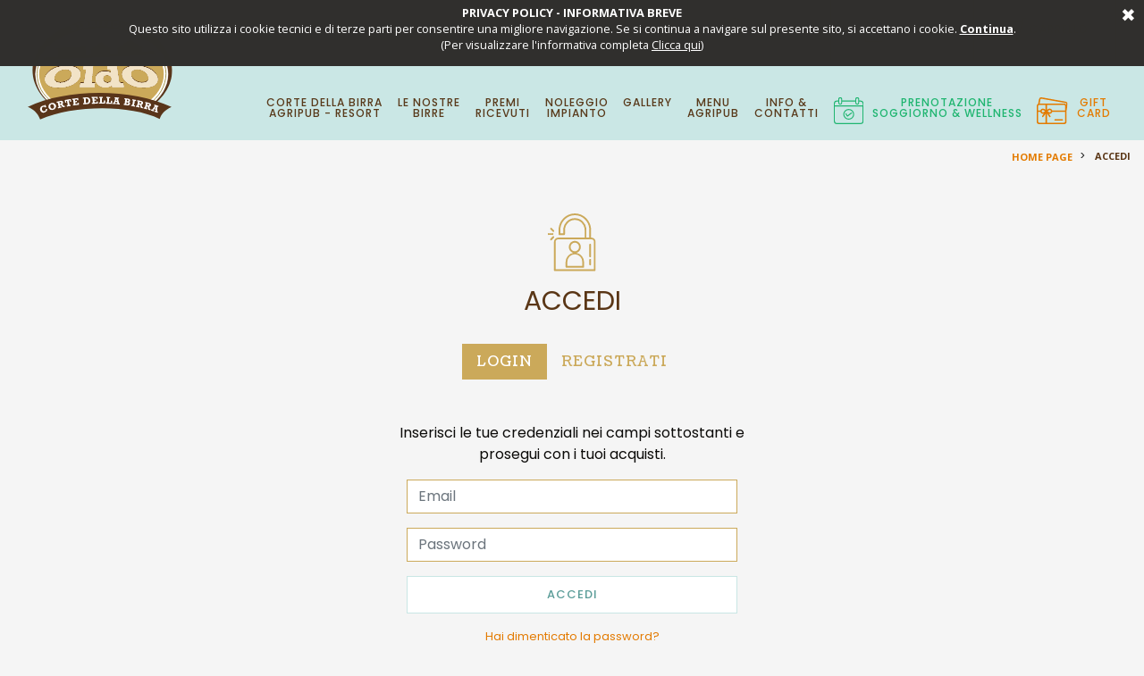

--- FILE ---
content_type: text/html; charset=utf-8
request_url: https://www.oldo.it/it-IT/login.aspx
body_size: 24342
content:




<!DOCTYPE html>
<html lang="en">
<head id="Head1"><meta charset="UTF-8" /><meta name="viewport" content="width=device-width, initial-scale=1.0" /><meta http-equiv="X-UA-Compatible" content="ie=edge" /><title>
	LOGIN
</title>

    <link rel="shortcut icon" href="/favicon.ico" type="image/x-icon">

   


    <link href="https://fonts.googleapis.com/css?family=Coustard:400,900|Open+Sans:300,400,600,700,800|Poppins:100,200,300,400,500,600,700,800,900" rel="stylesheet" />
    <link rel="stylesheet" href="/vendor/bootstrap/dist/css/bootstrap.min.css">
    <link rel="stylesheet" href="/vendor/slick-carousel/slick/slick.css">
    <link rel="stylesheet" href="/vendor/slick-carousel/slick/slick-theme.css">
    <link rel="stylesheet" href="/vendor/bootstrap-datepicker/dist/css/bootstrap-datepicker.min.css">
    <!-- <link rel="stylesheet" href="/js/fancybox/jquery.fancybox.css"> -->
    <link rel="stylesheet" href="https://cdnjs.cloudflare.com/ajax/libs/fancybox/3.5.7/jquery.fancybox.min.css" integrity="sha512-H9jrZiiopUdsLpg94A333EfumgUBpO9MdbxStdeITo+KEIMaNfHNvwyjjDJb+ERPaRS6DpyRlKbvPUasNItRyw==" crossorigin="anonymous" referrerpolicy="no-referrer" />
    <link rel="stylesheet" href="/css/icomoon-oldo.css">
    <link rel="stylesheet" href="/css/style.css">
    <link rel="stylesheet" href="/css/pagine-custom.css"> 

    <script src="/vendor/jquery/dist/jquery.min.js"></script>
        


    <!-- SWEET ALERT -->
    <link rel="stylesheet" href="/js/sweetalert/sweet-alert.css" />
    <script src="/js/sweetalert/sweet-alert.min.js"></script>

    <!-- COOKIE -->
    <link rel="stylesheet" href="/js/cookie/cookie.css">

    

    
    <meta property="og:image" content="/images/comuni/logo-aquifolium.svg" />




    <script>
	//        (function (i, s, o, g, r, a, m) {
	//        i['GoogleAnalyticsObject'] = r; i[r] = i[r] || function () {
	//            (i[r].q = i[r].q || []).push(arguments)
	//        }, i[r].l = 1 * new Date(); a = s.createElement(o),
	//            m = s.getElementsByTagName(o)[0]; a.async = 1; a.src = g; m.parentNode.insertBefore(a, m)
	//        })(window, document, 'script', '//www.google-analytics.com/analytics.js', 'ga');
	//
	//        ga('create', 'UA-65574789-1', 'auto');
	//        ga('send', 'pageview');
	</script>



<meta name="keywords" content="LOGIN" /><meta name="description" content="LOGIN" /></head>

<body>

    


    <form method="post" action="./login.aspx" id="form1">
<div class="aspNetHidden">
<input type="hidden" name="__EVENTTARGET" id="__EVENTTARGET" value="" />
<input type="hidden" name="__EVENTARGUMENT" id="__EVENTARGUMENT" value="" />
<input type="hidden" name="__LASTFOCUS" id="__LASTFOCUS" value="" />
<input type="hidden" name="__VIEWSTATE" id="__VIEWSTATE" value="/[base64]/[base64]/tKP5mc+RXdg==" />
</div>

<script type="text/javascript">
//<![CDATA[
var theForm = document.forms['form1'];
if (!theForm) {
    theForm = document.form1;
}
function __doPostBack(eventTarget, eventArgument) {
    if (!theForm.onsubmit || (theForm.onsubmit() != false)) {
        theForm.__EVENTTARGET.value = eventTarget;
        theForm.__EVENTARGUMENT.value = eventArgument;
        theForm.submit();
    }
}
//]]>
</script>


<script src="/WebResource.axd?d=DTC9YIBY_b9bbBpwKzn749s3AZGC3jV7DlPQNytP0rAlHcBQ52Om2p-DvRGK2WUVZMvSxuB_Q9_Y3CtcvOaJ-0pgUBHsuEGV7fy8HfHvWNg1&amp;t=638901608248157332" type="text/javascript"></script>

<div class="aspNetHidden">

	<input type="hidden" name="__VIEWSTATEGENERATOR" id="__VIEWSTATEGENERATOR" value="D44F3332" />
</div>

        <div class="eprjcookie fade">
            <p><strong>Privacy Policy - Informativa breve</strong></p>
            <p>Questo sito utilizza i cookie tecnici e di terze parti per consentire una migliore navigazione. Se si continua a navigare sul presente sito, si accettano i cookie. <a class="btn-accept" target="_blank" href="">Continua</a>.</p>
            <p>(Per visualizzare l'informativa completa <a href="cookie-policy.aspx">Clicca qui</a>)</p>
            <p>
                <a class="btn-close" href="close">Annulla</a>
            </p>
        </div>

        <!-- START Loading Spinner -->
        <div class="loading-spinner">
	        <span class="spinner">
		        <svg id="loading-spinner" width="150px"  height="150px" xmlns="http://www.w3.org/2000/svg" viewBox="0 0 100 100" preserveAspectRatio="xMidYMid" style="background: none;"><path d="M14 50 Q32 40 50 50 Q68 60 86 50" stroke="#cba95a" stroke-width="1" fill="none"></path></svg>
	        </span>
        </div>
        <!-- END Loading Spinner -->

        


<nav class="navbar navbar-expand-xl" id="navbar"><!-- START Main Navbar -->
	<div class="container position-relative">
		<a class="navbar-brand" href="home-page.aspx">
			<img src="../images/logo.svg" />
		</a>
		<button class="navbar-toggler collapsed" type="button" data-toggle="collapse" data-target="#navbar-main">
			<span class="navbar-toggler-icon">
				<span class="toggler-line half start"></span>
				<span class="toggler-line"></span>
				<span class="toggler-line half end"></span>
			</span>
		</button>
				
		<div class="collapse navbar-collapse d-flex align-self-end justify-content-end" id="navbar-main">
			<ul class="navbar-nav">
                
                    
                
                    <li id="menuTop_rpMenuLeft_liElemento_0" class="nav-item">
                        <a href="http://www.oldo.it/it-IT/corte-della-birra.aspx" id="menuTop_rpMenuLeft_aLink_0" class="nav-link" target="_self">Corte della Birra<br> AgriPub - Resort</a>                    
                        
                    </li>
                                        
                    
                
                    <li id="menuTop_rpMenuLeft_liElemento_1" class="nav-item">
                        <a href="http://www.oldo.it/it-IT/le-nostre-birre-birrificio-artigianale.aspx" id="menuTop_rpMenuLeft_aLink_1" class="nav-link" target="_self">Le nostre<br>birre</a>                    
                        
                    </li>
                                        
                    
                
                    <li id="menuTop_rpMenuLeft_liElemento_2" class="nav-item">
                        <a href="http://www.oldo.it/it-IT/premi-birrificio-artigianale.aspx" id="menuTop_rpMenuLeft_aLink_2" class="nav-link" target="_self">Premi<br>ricevuti</a>                    
                        
                    </li>
                                        
                    
                
                    <li id="menuTop_rpMenuLeft_liElemento_3" class="nav-item">
                        <a href="http://www.oldo.it/it-IT/noleggio-impianto.aspx" id="menuTop_rpMenuLeft_aLink_3" class="nav-link" target="_self">Noleggio<br />Impianto</a>                    
                        
                    </li>
                                        
                    
                
                    <li id="menuTop_rpMenuLeft_liElemento_4" class="nav-item">
                        <a href="http://www.oldo.it/it-IT/gallery.aspx" id="menuTop_rpMenuLeft_aLink_4" class="nav-link" target="_self">Gallery</a>                    
                        
                    </li>
                                        
                    
                
                    <li id="menuTop_rpMenuLeft_liElemento_5" class="nav-item">
                        <a href="http://www.oldo.it/it-IT/menu-agri-pub.aspx" id="menuTop_rpMenuLeft_aLink_5" class="nav-link" target="_self">MENU<br>AgriPub</a>                    
                        
                    </li>
                                        
                    
                
                    <li id="menuTop_rpMenuLeft_liElemento_6" class="nav-item">
                        <a href="http://www.oldo.it/it-IT/chi-siamo--birrificio-artigianale.aspx" id="menuTop_rpMenuLeft_aLink_6" class="nav-link" target="_self">Info &<br>Contatti</a>                    
                        
                    </li>
                                        
                    
                
                    
                

                <li class="nav-item">
                    <a class="nav-link" href="http://booking.oldo.it/it-IT" target="_blank"><img runat="server" src="../images/ico-book-green.svg" alt=""><span class="text-color-5">Prenotazione<br>Soggiorno &amp; Wellness</span></a>
					
				</li>
				<li class="nav-item">
                    <a class="nav-link" href="shop.aspx"><img src="../images/ico-gift-card-oldo.svg" alt=""><span class="text-color-2">Gift<br />Card</span></a>
					
				</li>
				<li class="nav-item d-block d-sm-none">   
					<span class="nav-link"><span class="text-color-3"><img src="../images/ico-lang.svg" /><a href="" class="pr-2 text-color-3">IT</a> | <a href="" class="pl-2 text-color-3">EN</a></span></span>
				</li>
				
			</ul>
		</div>					
		<div class="topbar"><!-- START Topbar -->
			<div class="row row-zero-padding">
				<div class="col">
					<div class="topbar-col d-none d-sm-flex align-items-center justify-content-center">
						<img src="../images/ico-lang.svg" />
						


                        
                            
                                <a href="http://www.oldo.it/it-IT/home-page.aspx" id="menuTop_rpLingue_aLingua_0" title="Italiano" class="ml-0 pl-3 pr-2">IT</a>
                                        
                            
                                |

                            
                                <a href="http://www.oldo.it/en-US/home-page.aspx" id="menuTop_rpLingue_aLingua_1" title="Inglese" class="ml-0 pl-2">EN</a>
                                        
                            
                            


					</div>
				</div>
				<div class="col">
					<div class="topbar-col d-flex align-items-center justify-content-center">				
						
							

                            <a href="http://www.oldo.it/it-IT/login.aspx" id="menuTop_link_registrazione_login" class="d-none d-sm-inline-block"><img src="../images/ico-login.svg" /><span class="d-none d-sm-inline-block">Accedi</span></a>
                            

                            

						
					</div>
				</div>
				<div class="col">
					<div class="topbar-col d-flex align-items-center justify-content-center">
						<a href="http://www.oldo.it/it-IT/carrello.aspx" id="menuTop_link_carrello" class="link-carrello"><img src="/images/ico-cart.svg" alt="Carrello"> Carrello</a>
					</div>
				</div>
			</div>
		</div><!-- END Topbar -->
	</div>
</nav><!-- END Main Navbar -->



<nav class="navbar navbar-expand-xl" id="navbar" style="display:none;"><!-- START Main Navbar -->
	<div class="container position-relative">
		<a href="../" class="navbar-brand">
			<img src="../images/logo.svg" />
		</a>
		<button class="navbar-toggler collapsed" type="button" data-toggle="collapse" data-target="#navbar-main">
			<span class="navbar-toggler-icon">
				<span class="toggler-line half start"></span>
				<span class="toggler-line"></span>
				<span class="toggler-line half end"></span>
			</span>
		</button>
				
		<div class="collapse navbar-collapse d-flex align-self-end justify-content-end" id="navbar-main">
            <ul class="navbar-nav">
                
            </ul>



		</div>					
		<div class="topbar"><!-- START Topbar -->
			<div class="row row-zero-padding">
				<div class="col">
					<div class="topbar-col d-none d-sm-flex align-items-center justify-content-center">
						<img src="../images/ico-lang.svg" />
						<a href="" class="ml-0 pl-3 pr-2">IT</a> | <a href="" class="ml-0 pl-2">EN</a>
					</div>
				</div>
				<div class="col">
					<div class="topbar-col d-flex align-items-center justify-content-center">	
                        
                        

						
					</div>
				</div>
				<div class="col" >
					<div class="topbar-col d-flex align-items-center justify-content-center">
                       
					</div>
				</div>
			</div>
		</div><!-- END Topbar -->
	</div>
</nav><!-- END Main Navbar -->


 <div class="form-cerca" style="display:none;">
            <input name="ctl00$menuTop$txt_ricerca" type="text" id="menuTop_txt_ricerca" class="input-cerca" placeholder="Cerca" />
            <input type="submit" name="ctl00$menuTop$btnRicerca" value="" id="menuTop_btnRicerca" class="btn-cerca" />
        </div>


    <script type="text/javascript">

        $("#menuTop_btnRicerca").on("click", function (event) {

            if ($("#menuTop_txt_ricerca").val().trim() == "") {
                return false;
            }

        });

    </script>




        
    <div class="container">
        

<nav aria-label="breadcrumb">
	<ol class="breadcrumb justify-content-center justify-content-md-end">
		<li class="breadcrumb-item"><a href="http://www.oldo.it/it-IT/home-page.aspx" id="cpHeader_ctl00_aLinkHome">Home Page</a></li>
        		
        <li class="breadcrumb-item active">
                <span>Accedi</span>
        </li>
	</ol>
</nav>




        <h1 class="title-page text-center">
            <span>
                <img src="../images/ico-login.svg" class="img-fluid" /></span>
            Accedi
        </h1>
    </div>


                

        

    <div class="container">


        

        <ul class="nav nav-pills justify-content-center" id="tab-login" role="tablist">
            <li class="nav-item">
                <a id="content_loginTab" class="nav-link active" data-toggle="tab" role="tab" href="#content_pnlLogin">Login</a>
            </li>
            <li class="nav-item">
                <a id="content_registerTab" class="nav-link" data-toggle="tab" role="tab" href="#content_panelRegistrazione">Registrati</a>
            </li>
        </ul>

        <div class="tab-content" id="tab-login-content">

            <div id="content_pnlLogin" class="tab-pane fade show active" onkeypress="javascript:return WebForm_FireDefaultButton(event, &#39;content_btnLogin&#39;)">
	
                <div class="is-limited-400">
                    <p class="text-center mt-5">Inserisci le tue credenziali nei campi sottostanti e prosegui con i tuoi acquisti.</p>
                    <div class="form-horizontal">
                        <div class="form-group">
                            <div class="col-sm-12">
                                <input name="ctl00$content$email" type="text" id="content_email" class="form-control" placeholder="Email" />
                                
                            </div>
                        </div>
                        <div class="form-group">
                            <div class="col-sm-12">
                                <input name="ctl00$content$password" type="password" id="content_password" class="form-control" placeholder="Password" />
                                
                            </div>
                        </div>
                        <div class="form-group">
                            <div class="col-sm-12">
                                <a id="content_btnLogin" class="btn btn-primary btn-block" href="javascript:__doPostBack(&#39;ctl00$content$btnLogin&#39;,&#39;&#39;)">Accedi</a>
                            </div>
                        </div>
                    </div>
                    <p id="content_pRecuperoPassword" class="text-note text-center"><a href="http://www.oldo.it/it-IT/password-dimenticata.aspx">Hai dimenticato la password?</a></p>
                    <hr />
                    <p class="text-paragraph text-center">Non disponi di un account? <a class="text-link text-color-2 btn-to-register" href="#content_panelRegistrazione">Registrati</a></p>
                </div>
            
</div>

            <div id="content_panelRegistrazione" class="tab-pane fade" onkeypress="javascript:return WebForm_FireDefaultButton(event, &#39;content_btnInvia&#39;)">
	
                <div>
                    <p class="mt-5 text-center">Compila il modulo per registrarti.</p>

                    <div class="form-row">
                        <div class="col-sm-4">
                            <input name="ctl00$content$txtMail" type="text" maxlength="50" id="content_txtMail" class="form-control" placeholder="Email" />
                            
                        </div>
                        <div class="col-sm-4">
                            <input name="ctl00$content$txtPassword" type="password" maxlength="50" id="content_txtPassword" class="form-control" placeholder="Password" />
                            
                            
                        </div>
                        <div class="col-sm-4">
                            <input name="ctl00$content$txtPasswordRepeat" type="password" maxlength="50" id="content_txtPasswordRepeat" class="form-control" placeholder="Ripeti Password" />
                            
                        </div>

                    </div>

                    <div class="row">

                        <div class="col-sm-6">
                            <div class="form-group">
                                <h2 class="title-section">Dati anagrafici</h2>
                            </div>
                            <div class="form-group d-none">
                                <select name="ctl00$content$ddlTipoUtente" onchange="javascript:setTimeout(&#39;__doPostBack(\&#39;ctl00$content$ddlTipoUtente\&#39;,\&#39;\&#39;)&#39;, 0)" id="content_ddlTipoUtente" class="form-control">
		<option selected="selected" value="Tipologia utente">Tipologia utente</option>
		<option value="1">Privato</option>
		<option value="2">Azienda</option>

	</select>
                                
                            </div>
                            
                            <div class="form-group">
                                <input name="ctl00$content$txtNome" type="text" maxlength="50" id="content_txtNome" class="form-control" placeholder="Nome" />
                                
                            </div>
                            <div class="form-group">
                                <input name="ctl00$content$txtCognome" type="text" maxlength="50" id="content_txtCognome" class="form-control" placeholder="Cognome" />
                                
                            </div>
                            <div class="form-group">
                                <input name="ctl00$content$txtCodiceFiscale" type="text" maxlength="50" id="content_txtCodiceFiscale" class="form-control" placeholder="Codice Fiscale" />
                                
                            </div>
                            <div class="form-group">
                                <input name="ctl00$content$txtTelefono" type="text" maxlength="50" id="content_txtTelefono" class="form-control" placeholder="Telefono" />
                            </div>
                            <div class="form-group">
                                <input name="ctl00$content$txtCellulare" type="text" maxlength="50" id="content_txtCellulare" class="form-control" placeholder="Cellulare" />
                            </div>


                        </div>

                        <div class="col-sm-6">
                            <div class="form-group">
                                <h2 class="title-section">Dati di Fatturazione</h2>
                            </div>
                            <div class="form-row">
                                <div class="form-group col-sm-8">
                                    <input name="ctl00$content$txtIndirizzo" type="text" maxlength="500" id="content_txtIndirizzo" class="form-control" placeholder="Indirizzo" />
                                    
                                </div>
                                <div class="form-group col-sm-4">
                                    <input name="ctl00$content$txtCivico" type="text" maxlength="20" id="content_txtCivico" class="form-control" placeholder="N. Civico" />
                                    
                                </div>
                            </div>
                            <div class="form-group d-none">
                                <select name="ctl00$content$ddlNazione" id="content_ddlNazione" class="form-control" placeholder="try">
		<option value="AFG">AFGHANISTAN</option>
		<option value="ALB">ALBANIA</option>
		<option value="DZA">ALGERIA</option>
		<option value="ASM">AMERICAN SAMOA</option>
		<option value="AND">ANDORRA</option>
		<option value="AGO">ANGOLA</option>
		<option value="AIA">ANGUILLA</option>
		<option value="ATG">ANTIGUA</option>
		<option value="ARG">ARGENTINA</option>
		<option value="ARM">ARMENIA</option>
		<option value="ABW">ARUBA</option>
		<option value="AUS">AUSTRALIA</option>
		<option value="AUT">AUSTRIA</option>
		<option value="AZE">AZERBAIJAN</option>
		<option value="AZO">AZZORRE</option>
		<option value="BHS">BAHAMAS</option>
		<option value="BHR">BAHRAIN</option>
		<option value="BAL">BALEARI</option>
		<option value="BGD">BANGLADESH</option>
		<option value="BRB">BARBADOS</option>
		<option value="BLR">BELARUS</option>
		<option value="BEL">BELGIUM</option>
		<option value="BLZ">BELIZE</option>
		<option value="BEN">BENIN</option>
		<option value="BMU">BERMUDA</option>
		<option value="BTN">BHUTAN</option>
		<option value="BOL">BOLIVIA</option>
		<option value="NLDB">BONAIRE</option>
		<option value="BIH">BOSNIA</option>
		<option value="BWA">BOTSWANA</option>
		<option value="BRA">BRAZIL</option>
		<option value="VGB">BRITISH VIRGIN IS.</option>
		<option value="BRN">BRUNEI</option>
		<option value="BGR">BULGARIA</option>
		<option value="BFA">BURKINA FASO</option>
		<option value="BDI">BURUNDI</option>
		<option value="KHM">CAMBODIA</option>
		<option value="CMR">CAMEROON</option>
		<option value="CAN">CANADA</option>
		<option value="CAR">CANARIES</option>
		<option value="CPV">CAPE VERDE</option>
		<option value="CYM">CAYMAN ISLANDS</option>
		<option value="CAF">CENT AFR REP</option>
		<option value="CEM">CEUTA-MELILLA</option>
		<option value="TCD">CHAD</option>
		<option value="CHL">CHILE</option>
		<option value="CHN">CHINA</option>
		<option value="COL">COLOMBIA</option>
		<option value="COD">CONGO</option>
		<option value="COK">COOK ISLANDS</option>
		<option value="COR">CORSICA</option>
		<option value="CRI">COSTA RICA</option>
		<option value="HRV">CROATIA</option>
		<option value="NLDC">CURACAO</option>
		<option value="CYP">CYPRUS</option>
		<option value="CZE">CZECH REPUBLIC</option>
		<option value="DNK">DENMARK</option>
		<option value="DJI">DJIBOUTI</option>
		<option value="DMA">DOMINICA</option>
		<option value="DOM">DOMINICAN REPUBLIC</option>
		<option value="TLS">EAST TIMOR</option>
		<option value="ECU">ECUADOR</option>
		<option value="EGY">EGYPT</option>
		<option value="SLV">EL SALVADOR</option>
		<option value="GNQ">EQUATORIAL GUINEA</option>
		<option value="ERI">ERITREA</option>
		<option value="EST">ESTONIA</option>
		<option value="ETH">ETHIOPIA</option>
		<option value="FRO">FAROE ISLANDS</option>
		<option value="FJI">FIJI</option>
		<option value="FIN">FINLAND</option>
		<option value="FRA">FRANCE</option>
		<option value="GUF">FRENCH GUIANA</option>
		<option value="PYF">FRENCH POLYNESIA</option>
		<option value="GAB">GABON</option>
		<option value="GMB">GAMBIA</option>
		<option value="GEO">GEORGIA</option>
		<option value="DEU">GERMANY</option>
		<option value="GHA">GHANA</option>
		<option value="GIB">GIBRALTAR</option>
		<option value="GRC">GREECE</option>
		<option value="GRI">GREECE ISLAND</option>
		<option value="GRL">GREENLAND</option>
		<option value="GRD">GRENADA</option>
		<option value="GLP">GUADELOUPE</option>
		<option value="GUM">GUAM</option>
		<option value="GTM">GUATEMALA</option>
		<option value="GIN">GUINEA</option>
		<option value="GNB">GUINEA BISSAU</option>
		<option value="GUY">GUYANA</option>
		<option value="HTI">HAITI</option>
		<option value="HND">HONDURAS</option>
		<option value="HKG">HONG KONG</option>
		<option value="HUN">HUNGARY</option>
		<option value="ISL">ICELAND</option>
		<option value="IND">INDIA</option>
		<option value="IDN">INDONESIA</option>
		<option value="IRQ">IRAQ REPUBLIC</option>
		<option value="IRL">IRELAND</option>
		<option value="ISR">ISRAEL</option>
		<option selected="selected" value="ITA">ITALIA</option>
		<option value="ITAI">ITALIA - ISOLE</option>
		<option value="CIV">IVORY COAST</option>
		<option value="JAM">JAMAICA</option>
		<option value="JPN">JAPAN</option>
		<option value="JOR">JORDAN</option>
		<option value="KAZ">KAZAKHSTAN</option>
		<option value="KEN">KENYA</option>
		<option value="KWT">KUWAIT</option>
		<option value="KGZ">KYRGYZSTAN</option>
		<option value="LAO">LAOS</option>
		<option value="LVA">LATVIA</option>
		<option value="LBN">LEBANON</option>
		<option value="LSO">LESOTHO</option>
		<option value="LBR">LIBERIA</option>
		<option value="LBY">LIBYA</option>
		<option value="LIE">LIECHTENSTEIN</option>
		<option value="LTU">LITHUANIA</option>
		<option value="LUX">LUXEMBOURG</option>
		<option value="MAC">MACAU</option>
		<option value="MKD">MACEDONIA</option>
		<option value="MDG">MADAGASCAR</option>
		<option value="MAD">MADERA</option>
		<option value="MWI">MALAWI</option>
		<option value="MYS">MALAYSIA</option>
		<option value="MDV">MALDIVES</option>
		<option value="MLI">MALI</option>
		<option value="MLT">MALTA</option>
		<option value="MHL">MARSHALL ISLANDS</option>
		<option value="MTQ">MARTINIQUE</option>
		<option value="MRT">MAURITANIA</option>
		<option value="MUS">MAURITIUS</option>
		<option value="MEX">MEXICO</option>
		<option value="FSM">MICRONESIA</option>
		<option value="MDA">MOLDOVA</option>
		<option value="MCO">MONACO</option>
		<option value="MNG">MONGOLIA</option>
		<option value="MNE">MONTENEGRO</option>
		<option value="MNE">MONTENEGRO</option>
		<option value="MSR">MONTSERRAT</option>
		<option value="MAR">MOROCCO</option>
		<option value="MOZ">MOZAMBIQUE</option>
		<option value="MMR">MYANMAR</option>
		<option value="NAM">NAMIBIA</option>
		<option value="NRU">NAURU</option>
		<option value="NPL">NEPAL</option>
		<option value="NLD">NETHERLANDS</option>
		<option value="NCL">NEW CALEDONIA</option>
		<option value="NZL">NEW ZEALAND</option>
		<option value="NIC">NICARAGUA</option>
		<option value="NER">NIGER</option>
		<option value="NGA">NIGERIA</option>
		<option value="NIU">NIUE</option>
		<option value="NOR">NORWAY</option>
		<option value="OMN">OMAN</option>
		<option value="PAK">PAKISTAN</option>
		<option value="PLW">PALAU</option>
		<option value="PSE">PALESTINE AUTHORITY</option>
		<option value="PAN">PANAMA</option>
		<option value="PNG">PAPUA NEW GUINEA</option>
		<option value="PRY">PARAGUAY</option>
		<option value="PER">PERU</option>
		<option value="PHL">PHILIPPINES</option>
		<option value="POL">POLAND</option>
		<option value="PRT">PORTUGAL</option>
		<option value="QAT">QATAR</option>
		<option value="REU">REUNION ISLAND</option>
		<option value="ROU">ROMANIA</option>
		<option value="RUS">RUSSIA</option>
		<option value="RWA">RWANDA</option>
		<option value="MNPS">SAIPAN</option>
		<option value="WSM">SAMOA</option>
		<option value="SAU">SAUDI ARABIA</option>
		<option value="SEN">SENEGAL</option>
		<option value="SRB">SERBIA</option>
		<option value="SYC">SEYCHELLES</option>
		<option value="SLE">SIERRA LEONE</option>
		<option value="SGP">SINGAPORE</option>
		<option value="SVK">SLOVAK REPUBLIC</option>
		<option value="SVN">SLOVENIA</option>
		<option value="SLB">SOLOMON ISLANDS</option>
		<option value="SOM">SOMALIA</option>
		<option value="ZAF">SOUTH AFRICA</option>
		<option value="KOR">SOUTH KOREA</option>
		<option value="ESP">SPAIN</option>
		<option value="LKA">SRI LANKA</option>
		<option value="KNA">ST KITTS &amp; NEVIS</option>
		<option value="SXM">ST MAARTEN</option>
		<option value="FRM">ST MARTIN</option>
		<option value="LCA">ST. LUCIA</option>
		<option value="VCT">ST. VINCENT</option>
		<option value="SDN">SUDAN</option>
		<option value="SUR">SURINAME</option>
		<option value="SWZ">SWAZILAND</option>
		<option value="SWE">SWEDEN</option>
		<option value="CHE">SWITZERLAND</option>
		<option value="SYR">SYRIA</option>
		<option value="TWN">TAIWAN</option>
		<option value="TZA">TANZANIA</option>
		<option value="THA">THAILAND</option>
		<option value="TGO">TOGO</option>
		<option value="TON">TONGA</option>
		<option value="TTO">TRINIDAD &amp; TOBAG</option>
		<option value="TUN">TUNISIA</option>
		<option value="TUR">TURKEY</option>
		<option value="TKM">TURKMENISTAN</option>
		<option value="TCA">TURKS &amp; CAICOS I</option>
		<option value="TUV">TUVALU</option>
		<option value="ARE">U.A.E.</option>
		<option value="USA">U.S.A</option>
		<option value="UGA">UGANDA</option>
		<option value="UKR">UKRAINE</option>
		<option value="GBR">UNITED KINGDOM</option>
		<option value="URY">URUGUAY</option>
		<option value="UZB">UZBEKISTAN</option>
		<option value="VUT">VANUATU</option>
		<option value="VEN">VENEZUELA</option>
		<option value="VNM">VIETNAM</option>
		<option value="VIR">VIRGIN ISLANDS</option>
		<option value="WLF">WALLIS &amp; FUTUNA</option>
		<option value="YEM">YEMEN</option>
		<option value="ZMB">ZAMBIA</option>
		<option value="ZWE">ZIMBABWE</option>

	</select>
                                
                            </div>
                            <div class="form-row">
                                <div class="form-group col-sm-8">
                                    <input name="ctl00$content$txtProvincia" type="text" maxlength="2" id="content_txtProvincia" class="form-control" placeholder="Provincia" />
                                </div>
                                <div class="form-group col-sm-4">
                                    <input name="ctl00$content$txtCAP" type="text" maxlength="10" id="content_txtCAP" class="form-control" placeholder="CAP" />
                                    
                                </div>
                            </div>
                            <div class="form-row">
                                <div class="form-group col-sm-6">
                                    <input name="ctl00$content$txtCitta" type="text" maxlength="100" id="content_txtCitta" class="form-control" placeholder="Città" />
                                    
                                </div>
                                <div class="form-group col-sm-6">
                                    <input name="ctl00$content$txtLocalita" type="text" maxlength="200" id="content_txtLocalita" class="form-control" placeholder="Località" />
                                </div>
                            </div>
                            <div class="form-group">
                                <label>I dati di spedizione sono uguali ai dati di fatturazione?</label>
                                <div>
                                    <div class="custom-control custom-radio custom-control-inline">
                                        <input value="datiSpedizioneUguali" name="ctl00$content$datiSpedizione" type="radio" id="content_datiSpedizioneUguali" class="custom-control-input" />
                                        <label class="custom-control-label" for="content_datiSpedizioneUguali">Sì</label>
                                    </div>
                                    <div class="custom-control custom-radio custom-control-inline">
                                        <input value="datiSpedizioneDifferenti" name="ctl00$content$datiSpedizione" type="radio" id="content_datiSpedizioneDifferenti" class="custom-control-input" />
                                        <label class="custom-control-label" for="content_datiSpedizioneDifferenti">No</label>
                                    </div>
                                </div>
                            </div>
                            <div id="divDatiSpedizione" class="d-none">
                                <div class="form-group">
                                    <h2 class="title-section">Dati di Spedizione</h2>
                                </div>
                                <div class="form-group">
                                    <input name="ctl00$content$txtDestinatarioSpedizione" type="text" maxlength="200" id="content_txtDestinatarioSpedizione" class="form-control" placeholder="Destinatario" />
                                    
                                </div>
                                <div class="form-row">
                                    <div class="form-group col-sm-8">
                                        <input name="ctl00$content$txtIndirizzoSpedizione" type="text" maxlength="500" id="content_txtIndirizzoSpedizione" class="form-control" placeholder="Indirizzo" />
                                        
                                    </div>
                                    <div class="form-group col-sm-4">
                                        <input name="ctl00$content$txtCivicoSpedizione" type="text" maxlength="20" id="content_txtCivicoSpedizione" class="form-control" placeholder="N. Civico" />
                                        
                                    </div>
                                </div>
                                <div class="form-group d-none">
                                    <select name="ctl00$content$ddlNazioneSpedizione" id="content_ddlNazioneSpedizione" class="form-control">
		<option value="AFG">AFGHANISTAN</option>
		<option value="ALB">ALBANIA</option>
		<option value="DZA">ALGERIA</option>
		<option value="ASM">AMERICAN SAMOA</option>
		<option value="AND">ANDORRA</option>
		<option value="AGO">ANGOLA</option>
		<option value="AIA">ANGUILLA</option>
		<option value="ATG">ANTIGUA</option>
		<option value="ARG">ARGENTINA</option>
		<option value="ARM">ARMENIA</option>
		<option value="ABW">ARUBA</option>
		<option value="AUS">AUSTRALIA</option>
		<option value="AUT">AUSTRIA</option>
		<option value="AZE">AZERBAIJAN</option>
		<option value="AZO">AZZORRE</option>
		<option value="BHS">BAHAMAS</option>
		<option value="BHR">BAHRAIN</option>
		<option value="BAL">BALEARI</option>
		<option value="BGD">BANGLADESH</option>
		<option value="BRB">BARBADOS</option>
		<option value="BLR">BELARUS</option>
		<option value="BEL">BELGIUM</option>
		<option value="BLZ">BELIZE</option>
		<option value="BEN">BENIN</option>
		<option value="BMU">BERMUDA</option>
		<option value="BTN">BHUTAN</option>
		<option value="BOL">BOLIVIA</option>
		<option value="NLDB">BONAIRE</option>
		<option value="BIH">BOSNIA</option>
		<option value="BWA">BOTSWANA</option>
		<option value="BRA">BRAZIL</option>
		<option value="VGB">BRITISH VIRGIN IS.</option>
		<option value="BRN">BRUNEI</option>
		<option value="BGR">BULGARIA</option>
		<option value="BFA">BURKINA FASO</option>
		<option value="BDI">BURUNDI</option>
		<option value="KHM">CAMBODIA</option>
		<option value="CMR">CAMEROON</option>
		<option value="CAN">CANADA</option>
		<option value="CAR">CANARIES</option>
		<option value="CPV">CAPE VERDE</option>
		<option value="CYM">CAYMAN ISLANDS</option>
		<option value="CAF">CENT AFR REP</option>
		<option value="CEM">CEUTA-MELILLA</option>
		<option value="TCD">CHAD</option>
		<option value="CHL">CHILE</option>
		<option value="CHN">CHINA</option>
		<option value="COL">COLOMBIA</option>
		<option value="COD">CONGO</option>
		<option value="COK">COOK ISLANDS</option>
		<option value="COR">CORSICA</option>
		<option value="CRI">COSTA RICA</option>
		<option value="HRV">CROATIA</option>
		<option value="NLDC">CURACAO</option>
		<option value="CYP">CYPRUS</option>
		<option value="CZE">CZECH REPUBLIC</option>
		<option value="DNK">DENMARK</option>
		<option value="DJI">DJIBOUTI</option>
		<option value="DMA">DOMINICA</option>
		<option value="DOM">DOMINICAN REPUBLIC</option>
		<option value="TLS">EAST TIMOR</option>
		<option value="ECU">ECUADOR</option>
		<option value="EGY">EGYPT</option>
		<option value="SLV">EL SALVADOR</option>
		<option value="GNQ">EQUATORIAL GUINEA</option>
		<option value="ERI">ERITREA</option>
		<option value="EST">ESTONIA</option>
		<option value="ETH">ETHIOPIA</option>
		<option value="FRO">FAROE ISLANDS</option>
		<option value="FJI">FIJI</option>
		<option value="FIN">FINLAND</option>
		<option value="FRA">FRANCE</option>
		<option value="GUF">FRENCH GUIANA</option>
		<option value="PYF">FRENCH POLYNESIA</option>
		<option value="GAB">GABON</option>
		<option value="GMB">GAMBIA</option>
		<option value="GEO">GEORGIA</option>
		<option value="DEU">GERMANY</option>
		<option value="GHA">GHANA</option>
		<option value="GIB">GIBRALTAR</option>
		<option value="GRC">GREECE</option>
		<option value="GRI">GREECE ISLAND</option>
		<option value="GRL">GREENLAND</option>
		<option value="GRD">GRENADA</option>
		<option value="GLP">GUADELOUPE</option>
		<option value="GUM">GUAM</option>
		<option value="GTM">GUATEMALA</option>
		<option value="GIN">GUINEA</option>
		<option value="GNB">GUINEA BISSAU</option>
		<option value="GUY">GUYANA</option>
		<option value="HTI">HAITI</option>
		<option value="HND">HONDURAS</option>
		<option value="HKG">HONG KONG</option>
		<option value="HUN">HUNGARY</option>
		<option value="ISL">ICELAND</option>
		<option value="IND">INDIA</option>
		<option value="IDN">INDONESIA</option>
		<option value="IRQ">IRAQ REPUBLIC</option>
		<option value="IRL">IRELAND</option>
		<option value="ISR">ISRAEL</option>
		<option selected="selected" value="ITA">ITALIA</option>
		<option value="ITAI">ITALIA - ISOLE</option>
		<option value="CIV">IVORY COAST</option>
		<option value="JAM">JAMAICA</option>
		<option value="JPN">JAPAN</option>
		<option value="JOR">JORDAN</option>
		<option value="KAZ">KAZAKHSTAN</option>
		<option value="KEN">KENYA</option>
		<option value="KWT">KUWAIT</option>
		<option value="KGZ">KYRGYZSTAN</option>
		<option value="LAO">LAOS</option>
		<option value="LVA">LATVIA</option>
		<option value="LBN">LEBANON</option>
		<option value="LSO">LESOTHO</option>
		<option value="LBR">LIBERIA</option>
		<option value="LBY">LIBYA</option>
		<option value="LIE">LIECHTENSTEIN</option>
		<option value="LTU">LITHUANIA</option>
		<option value="LUX">LUXEMBOURG</option>
		<option value="MAC">MACAU</option>
		<option value="MKD">MACEDONIA</option>
		<option value="MDG">MADAGASCAR</option>
		<option value="MAD">MADERA</option>
		<option value="MWI">MALAWI</option>
		<option value="MYS">MALAYSIA</option>
		<option value="MDV">MALDIVES</option>
		<option value="MLI">MALI</option>
		<option value="MLT">MALTA</option>
		<option value="MHL">MARSHALL ISLANDS</option>
		<option value="MTQ">MARTINIQUE</option>
		<option value="MRT">MAURITANIA</option>
		<option value="MUS">MAURITIUS</option>
		<option value="MEX">MEXICO</option>
		<option value="FSM">MICRONESIA</option>
		<option value="MDA">MOLDOVA</option>
		<option value="MCO">MONACO</option>
		<option value="MNG">MONGOLIA</option>
		<option value="MNE">MONTENEGRO</option>
		<option value="MNE">MONTENEGRO</option>
		<option value="MSR">MONTSERRAT</option>
		<option value="MAR">MOROCCO</option>
		<option value="MOZ">MOZAMBIQUE</option>
		<option value="MMR">MYANMAR</option>
		<option value="NAM">NAMIBIA</option>
		<option value="NRU">NAURU</option>
		<option value="NPL">NEPAL</option>
		<option value="NLD">NETHERLANDS</option>
		<option value="NCL">NEW CALEDONIA</option>
		<option value="NZL">NEW ZEALAND</option>
		<option value="NIC">NICARAGUA</option>
		<option value="NER">NIGER</option>
		<option value="NGA">NIGERIA</option>
		<option value="NIU">NIUE</option>
		<option value="NOR">NORWAY</option>
		<option value="OMN">OMAN</option>
		<option value="PAK">PAKISTAN</option>
		<option value="PLW">PALAU</option>
		<option value="PSE">PALESTINE AUTHORITY</option>
		<option value="PAN">PANAMA</option>
		<option value="PNG">PAPUA NEW GUINEA</option>
		<option value="PRY">PARAGUAY</option>
		<option value="PER">PERU</option>
		<option value="PHL">PHILIPPINES</option>
		<option value="POL">POLAND</option>
		<option value="PRT">PORTUGAL</option>
		<option value="QAT">QATAR</option>
		<option value="REU">REUNION ISLAND</option>
		<option value="ROU">ROMANIA</option>
		<option value="RUS">RUSSIA</option>
		<option value="RWA">RWANDA</option>
		<option value="MNPS">SAIPAN</option>
		<option value="WSM">SAMOA</option>
		<option value="SAU">SAUDI ARABIA</option>
		<option value="SEN">SENEGAL</option>
		<option value="SRB">SERBIA</option>
		<option value="SYC">SEYCHELLES</option>
		<option value="SLE">SIERRA LEONE</option>
		<option value="SGP">SINGAPORE</option>
		<option value="SVK">SLOVAK REPUBLIC</option>
		<option value="SVN">SLOVENIA</option>
		<option value="SLB">SOLOMON ISLANDS</option>
		<option value="SOM">SOMALIA</option>
		<option value="ZAF">SOUTH AFRICA</option>
		<option value="KOR">SOUTH KOREA</option>
		<option value="ESP">SPAIN</option>
		<option value="LKA">SRI LANKA</option>
		<option value="KNA">ST KITTS &amp; NEVIS</option>
		<option value="SXM">ST MAARTEN</option>
		<option value="FRM">ST MARTIN</option>
		<option value="LCA">ST. LUCIA</option>
		<option value="VCT">ST. VINCENT</option>
		<option value="SDN">SUDAN</option>
		<option value="SUR">SURINAME</option>
		<option value="SWZ">SWAZILAND</option>
		<option value="SWE">SWEDEN</option>
		<option value="CHE">SWITZERLAND</option>
		<option value="SYR">SYRIA</option>
		<option value="TWN">TAIWAN</option>
		<option value="TZA">TANZANIA</option>
		<option value="THA">THAILAND</option>
		<option value="TGO">TOGO</option>
		<option value="TON">TONGA</option>
		<option value="TTO">TRINIDAD &amp; TOBAG</option>
		<option value="TUN">TUNISIA</option>
		<option value="TUR">TURKEY</option>
		<option value="TKM">TURKMENISTAN</option>
		<option value="TCA">TURKS &amp; CAICOS I</option>
		<option value="TUV">TUVALU</option>
		<option value="ARE">U.A.E.</option>
		<option value="USA">U.S.A</option>
		<option value="UGA">UGANDA</option>
		<option value="UKR">UKRAINE</option>
		<option value="GBR">UNITED KINGDOM</option>
		<option value="URY">URUGUAY</option>
		<option value="UZB">UZBEKISTAN</option>
		<option value="VUT">VANUATU</option>
		<option value="VEN">VENEZUELA</option>
		<option value="VNM">VIETNAM</option>
		<option value="VIR">VIRGIN ISLANDS</option>
		<option value="WLF">WALLIS &amp; FUTUNA</option>
		<option value="YEM">YEMEN</option>
		<option value="ZMB">ZAMBIA</option>
		<option value="ZWE">ZIMBABWE</option>

	</select>
                                    
                                </div>
                                <div class="form-row">
                                    <div class="form-group col-sm-8">
                                        <input name="ctl00$content$txtProvinciaSpedizione" type="text" maxlength="2" id="content_txtProvinciaSpedizione" class="form-control" placeholder="Provincia" />
                                    </div>
                                    <div class="form-group col-sm-4">
                                        <input name="ctl00$content$txtCAPSpedizione" type="text" maxlength="10" id="content_txtCAPSpedizione" class="form-control" placeholder="CAP" />
                                        
                                    </div>
                                </div>
                                <div class="form-row">
                                    <div class="form-group col-sm-6">
                                        <input name="ctl00$content$txtCittaSpedizione" type="text" maxlength="100" id="content_txtCittaSpedizione" class="form-control" placeholder="Città" />
                                        
                                    </div>
                                    <div class="form-group col-sm-6">
                                        <input name="ctl00$content$txtLocalitaSpedizione" type="text" maxlength="200" id="content_txtLocalitaSpedizione" class="form-control" placeholder="Località" />
                                    </div>
                                </div>
                                <div class="form-group">
                                    <input name="ctl00$content$txtTelefonoSpedizione" type="text" maxlength="50" id="content_txtTelefonoSpedizione" class="form-control" placeholder="Telefono" />
                                </div>
                            </div>
                            
                        </div>










                        <div class="col-sm-12">


                            <div class="form-group">
                                <label>Ho letto e accetto le normative sulla <a href="privacy.aspx" target="_blank">privacy</a></label>
                                <div>
                                    <div class="custom-control custom-radio custom-control-inline">
                                        <input value="rdPrivacySi" name="ctl00$content$privacy" type="radio" id="content_rdPrivacySi" class="custom-control-input" />
                                        <label class="custom-control-label" for="content_rdPrivacySi">Sì</label>
                                    </div>
                                    <div class="custom-control custom-radio custom-control-inline">
                                        <input value="rdPrivacyNo" name="ctl00$content$privacy" type="radio" id="content_rdPrivacyNo" class="custom-control-input" />
                                        <label class="custom-control-label" for="content_rdPrivacyNo">No</label>
                                    </div>
                                </div>
                            </div>

                            <div class="form-group">
                                <label>In relazione all’informativa fornita, e nello specifico in riferimento alle finalità del trattamento relative all’invio della newsletter avente ad oggetto messaggi informativi e comunicazioni commerciali e promozionali</label>
                                <div>
                                    <div class="custom-control custom-radio custom-control-inline">
                                        <input value="rdPrivacyEcSi" name="ctl00$content$privacyEcommerce" type="radio" id="content_rdPrivacyEcSi" class="custom-control-input" />
                                        <label class="custom-control-label" for="content_rdPrivacyEcSi">Presto il consenso</label>
                                    </div>
                                    <div class="custom-control custom-radio custom-control-inline">
                                        <input value="rdPrivacyEcNo" name="ctl00$content$privacyEcommerce" type="radio" id="content_rdPrivacyEcNo" class="custom-control-input" />
                                        <label class="custom-control-label" for="content_rdPrivacyEcNo">No</label>
                                    </div>
                                </div>
                            </div>

                            <div class="divider"></div>

                            <div class="form-group">
                                

<div class="row row-captcha">
    <div class="col-sm-4">
        <img id="content_captcha_ImgCaptcha" class="img-responsive" src="/handlers/GetImgText.ashx?CaptchaText=PyQBCs1ZnxRcxfKRH5mLAufztXoVMEiAOqepX4mzEaU%3d" />
        <input name="ctl00$content$captcha$TxtCpatcha" type="text" maxlength="5" id="content_captcha_TxtCpatcha" class="form-control" placeholder="Copia qui il codice" />
    </div>
    <div class="col-sm-8">
        <label>Copia il codice in sovraimpressione nell'apposito campo di testo.</label>
    </div>    
</div>



                            </div>
                            <div class="form-group">
                                <a id="content_btnInvia" class="btn btn-primary" href="javascript:WebForm_DoPostBackWithOptions(new WebForm_PostBackOptions(&quot;ctl00$content$btnInvia&quot;, &quot;&quot;, true, &quot;registrazione&quot;, &quot;&quot;, false, true))">Registrati</a>
                            </div>


                        </div>




                    </div>
                </div>
            
</div>

        </div>

    </div>




        


        <span id="footer-pusher"></span>
        <footer class="footer"><!-- START Footer -->
	        <div class="footer-wave-wrapper">
		        <div class="footer-wave" id="footer-wave">
			        <svg xmlns="http://www.w3.org/2000/svg" preserveAspectRatio="xMidYMin slice" width="1903" height="285" id="footer-wave-svg" viewBox="0 0 100 15"><path d="M-5 6 Q32 2 50 6 Q68 10 105 6 A50 36 0 0 1 -5 6" fill="#ffffff"></path></svg>
		        </div>	
	        </div>
	        <div class="container footer-content">
		        <div class="text-center mb-3">
			        <a href="../"><img src="../images/logo.svg" class="footer-logo" /></a>
		        </div>
		        <div class="footer-draw" id="footer-draw">
			        <svg xmlns="http://www.w3.org/2000/svg" viewBox="0 0 1168.08 54.96"><path d="M0,54.46H425.53V23.6h-8.38l2.14-3.84,113-.33L534,23.6h-5V54.46h21.53V36.6l-9.83-.28L594.76,1V11.52l37.76,25.12H622V54.46h28.9V36.6h-9.29l56.8-36L752,36.6h-8.33V54.46h424.41" fill="none" stroke="#30150D" stroke-miterlimit="10" stroke-width="2" /></svg>
		        </div>
		        <div class="row mt-4">
			        <div class="col-sm-5 mb-4">
				        
                        <h3>
					        Contatti
				        </h3>

                        <p>
                            <strong>OLDO Soc. Agr. a.r.l.</strong><br />
					        via Dell’Oldo 3 – 42023 – Cadelbosco Sopra (RE)
				        </p>

                        <h4>BIRRIFICIO/BREWERY:</h4>
                        <p>
                            +39 393 9038374 (anche WhatsApp)<br />
                            <strong>Email:</strong> <a href="mailto:birrificio@oldo.it">birrificio@oldo.it</a><br>
				        </p>


                        <h4>AGRITURISMO (AGRI-PUB, WELLNESS DELLA BIRRA, HOTEL, TOUR DEGUSTAZIONE):</h4>
                        <p>
                            +39 351 9872635 (anche WhatsApp)<br />
                            <strong>Email:</strong> <a href="mailto:cortedellabirra@gmail.com">cortedellabirra@gmail.com</a><br>
				        </p>


                        <!-- <h4>WELLNESS DELLA BIRRA:</h4>
                        <p>
                            +39 347 0021007 or +39 3519872635 (anche WhatsApp)<br />
                            <strong>Email:</strong> <a href="mailto:cortedellabirra@gmail.com">cortedellabirra@gmail.com</a><br>
				        </p>

                        <h4>BED & BREAKFAST RESORT:</h4>
                        <p>
                            +39 347 0021007 or +39 3519872635 (anche WhatsApp)<br />
                            <strong>Email:</strong> <a href="mailto:cortedellabirra@gmail.com">cortedellabirra@gmail.com</a><br>
				        </p> -->


			
			        </div>

			        <div class="col-sm-7">
				        <div class="row h-100">
					        <div class="col-sm-4 mb-4">
						        <h3>Link utili</h3>
	
						        <div class="footer-links">
                                    
            
                <a href="http://www.oldo.it/it-IT/condizioni-generali.aspx" id="menubottom_rpVociMenu_aLinkMenu_0" target="_self" title="Condizioni Generali">
                    Condizioni Generali
                </a>
           
        
            
                <a href="http://www.oldo.it/it-IT/spedizione.aspx" id="menubottom_rpVociMenu_aLinkMenu_1" target="_self" title="Spedizione">
                    Spedizione
                </a>
           
        
            
                <a href="http://www.oldo.it/it-IT/privacy.aspx" id="menubottom_rpVociMenu_aLinkMenu_2" target="_self" title="Privacy policy" class="noBordo">
                    Privacy policy
                </a>
           
        


									<a href="/it-IT/cookie-policy.aspx" target="_blank">Cookie Policy</a>
						        </div>
					        </div>
					        <div class="col-sm-4 mb-4">
						        <h3>Social</h3>
						
						        <div class="footer-links">
							        <a href="https://www.facebook.com/OLDO-Birrificio-Agroartigianale-774989512597286/" rel="external" target="_blank">Facebook</a>
                                    <a href="https://www.google.com/travel/hotels/s/pgyej" rel="external" target="_blank">Google</a>
                                    
							        
						        </div>
	
					        </div>
					        <div class="col-sm-4 mb-4 text-center text-md-left d-flex flex-column justify-content-between align-items-start align-items-lg-end">		
						        <div>
                                    <h3>Metodi di pagamento</h3>		
                                    <img src="../images/metodi-paypal.jpg" class="img-fluid" alt="PayPal Logo" />
                                    <img src="../images/metodi-carte.jpg" class="img-fluid" alt="Carte di Credito" />
                                </div>
                                <div>
                                    <p class="text-lg-right mt-4">P.IVA 02612000345</p>
                                </div>
					        </div>
				        </div>
			        </div>

		        </div>
 
		        <div class="bottombar">
                    <p>WELLNESS BENESSERE DELLA BIRRA&reg; è un marchio registrato; ogni abuso verrà perseguito come per legge.</p>
			        <p>Copyright &copy; 2018-2024 OLDO Soc. Agr. a r.l. &nbsp; All rights reserved.</p>

			        <p>
				        <a href="https://www.e-project.it" target="_blank">
					        <img src="../images/logo-eprj.svg" alt="web by e-Project" />
					        web by e-Project.it
				        </a> 
			        </p>
		        </div> 
	        </div>
        </footer>


        



 

        <script src="/js/scripts.js"></script>


        <script src="/vendor/bootstrap/dist/js/bootstrap.bundle.min.js"></script>
        <script src="/vendor/imagesloaded/imagesloaded.pkgd.min.js"></script>
        <script src="/vendor/scrollmonitor/scrollMonitor.js"></script>
        <script src="/vendor/animejs/anime.min.js"></script>
        <script src="/vendor/jquery-match-height/dist/jquery.matchHeight-min.js"></script>

        
        <script src="https://cdnjs.cloudflare.com/ajax/libs/fancybox/3.5.7/jquery.fancybox.min.js" integrity="sha512-uURl+ZXMBrF4AwGaWmEetzrd+J5/8NRkWAvJx5sbPSSuOb0bZLqf+tOzniObO00BjHa/dD7gub9oCGMLPQHtQA==" crossorigin="anonymous" referrerpolicy="no-referrer"></script>

        <script src="/vendor/slick-carousel/slick/slick.min.js"></script>
        <script src="/vendor/bootstrap-datepicker/dist/js/bootstrap-datepicker.min.js"></script>
        <script src="/vendor/bootstrap-datepicker/dist/locales/bootstrap-datepicker.it.min.js"></script>
        <script src="/js/app.js"></script>


        <!-- COOKIE -->
        <script src="/js/cookie/eprj.cookie.js"></script>


        <script>

            $(document).ready(function () {

                eprjCookie.init(
                       {
                           animation_tween_in: "slidedown", //show,fadein,slidedown,slideup
                           animation_tween_out: "slideup",   //hide,fadeout,slidedown,slideup
                           path: "/"
                       }
                 );


                if ($(".datepicker").length)
                    $(".datepicker").datepicker({ "dateFormat": "dd/mm/yy" });

                //FANCYBOX
                $("[data-fancybox]").fancybox({
                });


            });


        </script>

        
    <script type="text/javascript">

        $(document).ready(function () {

            if ($("[id$='datiSpedizioneDifferenti']").prop("checked"))
                $("#divDatiSpedizione").removeClass("d-none");

            //$("[id$='datiSpedizioneDifferenti']").

            //datiSpedizioneDifferenti

            $("[id$='datiSpedizioneUguali']").click(function () {
                $("#divDatiSpedizione").addClass("d-none");
            });
            $("[id$='datiSpedizioneDifferenti']").click(function () {
                $("#divDatiSpedizione").removeClass("d-none");
            });

            $('.btn-to-register').on('click', function (e) {
                e.preventDefault();
                $("[id$='panelRegistrazione'], [id$='registerTab']").addClass('show active');
                $("[id$='pnlLogin'],  [id$='loginTab']").removeClass('show active');
            });

            //swal({ title: "Error!", text: "Messaggio errore", type: "error", confirmButtonText: "OK" });

            

        });

    </script>

    </form>
</body>
</html>


--- FILE ---
content_type: text/css
request_url: https://www.oldo.it/css/icomoon-oldo.css
body_size: 1144
content:
@font-face {
  font-family: 'icon-oldo';
  src:  url('../fonts/icon-oldo.eot?pdz8q0');
  src:  url('../fonts/icon-oldo.eot?pdz8q0#iefix') format('embedded-opentype'),
    url('../fonts/icon-oldo.ttf?pdz8q0') format('truetype'),
    url('../fonts/icon-oldo.woff?pdz8q0') format('woff'),
    url('../fonts/icon-oldo.svg?pdz8q0#icon-oldo') format('svg');
  font-weight: normal;
  font-style: normal;
}

[class^="icon-"], [class*=" icon-"] {
  /* use !important to prevent issues with browser extensions that change fonts */
  font-family: 'icon-oldo' !important;
  speak: none;
  font-style: normal;
  font-weight: normal;
  font-variant: normal;
  text-transform: none;
  line-height: 1;

  /* Better Font Rendering =========== */
  -webkit-font-smoothing: antialiased;
  -moz-osx-font-smoothing: grayscale;
}

.icon-ico-agriturismo:before {
  content: "\e900";
  color: #cba95a;
}
.icon-ico-arrow-next:before {
  content: "\e901";
  color: #fff;
}
.icon-ico-arrow-prev:before {
  content: "\e902";
  color: #fff;
}
.icon-ico-book-green:before {
  content: "\e906";
  color: #1fb570;
}
.icon-ico-book-white:before {
  content: "\e907";
  color: #fff;
}
.icon-ico-bottle-orange:before {
  content: "\e90a";
  color: #e37b00;
}
.icon-ico-cart:before {
  content: "\e90b";
  color: #cba95a;
}
.icon-ico-lang:before {
  content: "\e90e";
  color: #cba95a;
}
.icon-ico-login:before {
  content: "\e910";
  color: #cba95a;
}
.icon-ico-select:before {
  content: "\e911";
  color: #cba95a;
}
.icon-ico-vasca:before {
  content: "\e912";
  color: #cba95a;
}
.icon-logo .path1:before {
  content: "\e914";
  color: rgb(89, 53, 26);
}
.icon-logo .path2:before {
  content: "\e915";
  margin-left: -1.41015625em;
  color: rgb(255, 255, 255);
}
.icon-logo .path3:before {
  content: "\e916";
  margin-left: -1.41015625em;
  color: rgb(255, 255, 255);
}
.icon-logo .path4:before {
  content: "\e917";
  margin-left: -1.41015625em;
  color: rgb(203, 169, 90);
}
.icon-logo .path5:before {
  content: "\e918";
  margin-left: -1.41015625em;
  color: rgb(202, 229, 228);
}
.icon-logo .path6:before {
  content: "\e919";
  margin-left: -1.41015625em;
  color: rgb(89, 53, 26);
}
.icon-logo .path7:before {
  content: "\e91b";
  margin-left: -1.41015625em;
  color: rgb(89, 53, 26);
}
.icon-logo .path8:before {
  content: "\e91d";
  margin-left: -1.41015625em;
  color: rgb(242, 227, 199);
}
.icon-logo .path9:before {
  content: "\e91e";
  margin-left: -1.41015625em;
  color: rgb(242, 227, 199);
}
.icon-logo .path10:before {
  content: "\e91f";
  margin-left: -1.41015625em;
  color: rgb(242, 227, 199);
}
.icon-logo .path11:before {
  content: "\e920";
  margin-left: -1.41015625em;
  color: rgb(242, 227, 199);
}
.icon-logo .path12:before {
  content: "\e921";
  margin-left: -1.41015625em;
  color: rgb(242, 227, 199);
}
.icon-logo .path13:before {
  content: "\e922";
  margin-left: -1.41015625em;
  color: rgb(242, 227, 199);
}
.icon-logo .path14:before {
  content: "\e923";
  margin-left: -1.41015625em;
  color: rgb(242, 227, 199);
}
.icon-logo .path15:before {
  content: "\e924";
  margin-left: -1.41015625em;
  color: rgb(89, 53, 26);
}
.icon-logo .path16:before {
  content: "\e925";
  margin-left: -1.41015625em;
  color: rgb(89, 53, 26);
}
.icon-logo .path17:before {
  content: "\e927";
  margin-left: -1.41015625em;
  color: rgb(89, 53, 26);
}
.icon-logo .path18:before {
  content: "\e928";
  margin-left: -1.41015625em;
  color: rgb(89, 53, 26);
}
.icon-logo .path19:before {
  content: "\e929";
  margin-left: -1.41015625em;
  color: rgb(89, 53, 26);
}
.icon-logo .path20:before {
  content: "\e92a";
  margin-left: -1.41015625em;
  color: rgb(89, 53, 26);
}
.icon-logo .path21:before {
  content: "\e92b";
  margin-left: -1.41015625em;
  color: rgb(255, 255, 255);
}
.icon-logo .path22:before {
  content: "\e92c";
  margin-left: -1.41015625em;
  color: rgb(255, 255, 255);
}
.icon-logo .path23:before {
  content: "\e92d";
  margin-left: -1.41015625em;
  color: rgb(255, 255, 255);
}
.icon-logo .path24:before {
  content: "\e92e";
  margin-left: -1.41015625em;
  color: rgb(255, 255, 255);
}
.icon-logo .path25:before {
  content: "\e92f";
  margin-left: -1.41015625em;
  color: rgb(255, 255, 255);
}
.icon-logo .path26:before {
  content: "\e930";
  margin-left: -1.41015625em;
  color: rgb(255, 255, 255);
}
.icon-logo .path27:before {
  content: "\e931";
  margin-left: -1.41015625em;
  color: rgb(255, 255, 255);
}
.icon-logo .path28:before {
  content: "\e932";
  margin-left: -1.41015625em;
  color: rgb(255, 255, 255);
}
.icon-logo .path29:before {
  content: "\e933";
  margin-left: -1.41015625em;
  color: rgb(255, 255, 255);
}
.icon-logo .path30:before {
  content: "\e934";
  margin-left: -1.41015625em;
  color: rgb(255, 255, 255);
}
.icon-logo .path31:before {
  content: "\e935";
  margin-left: -1.41015625em;
  color: rgb(255, 255, 255);
}
.icon-logo .path32:before {
  content: "\e936";
  margin-left: -1.41015625em;
  color: rgb(255, 255, 255);
}
.icon-logo .path33:before {
  content: "\e937";
  margin-left: -1.41015625em;
  color: rgb(255, 255, 255);
}
.icon-logo .path34:before {
  content: "\e938";
  margin-left: -1.41015625em;
  color: rgb(255, 255, 255);
}
.icon-logo .path35:before {
  content: "\e939";
  margin-left: -1.41015625em;
  color: rgb(255, 255, 255);
}
.icon-layers:before {
  content: "\e903";
}
.icon-prev:before {
  content: "\e904";
}
.icon-next:before {
  content: "\e905";
}
.icon-arrow-down-sign-to-navigate:before {
  content: "\e908";
}
.icon-add-cart:before {
  content: "\e94a";
}
.icon-mail:before {
  content: "\e947";
}
.icon-plus2:before {
  content: "\e909";
}
.icon-eprj:before {
  content: "\e90c";
}
.icon-e-project:before {
  content: "\e90d";
}
.icon-link:before {
  content: "\e90f";
}
.icon-share:before {
  content: "\e913";
}
.icon-file-text2:before {
  content: "\e926";
}
.icon-paypal:before {
  content: "\ead8";
}
.icon-map:before {
  content: "\e91a";
}
.icon-phone:before {
  content: "\e91c";
}


--- FILE ---
content_type: text/css
request_url: https://www.oldo.it/css/style.css
body_size: 15503
content:
/*** COLORS 
============================================ ***/
/* white */
/* browny orange */
/* beije */
/* browny black */
/* greeny */
/* grey for lines */
/* logo brown */
/* dark grey */
/* whitey logo */
/* navbar bg */
/* body bg */
/* medium grey  */
/* */
/* */
/* */
/* */
/* */
/* */
/*** TEXTS STYLES 
============================================ ***/
/*- 110px */
/*- 56px */
/*- 45px */
/*- 38px */
/*- 30px */
/*- 25px */
/*- 16px */
/*- 13px */
/*- 12px */
/*** INIT CONFIG 
============================================ ***/
body {
  font-size: 1rem;
  font-family: "Poppins", sans-serif;
  font-weight: 400;
  color: #0c0b09; }

::selection {
  background: #cba95a;
  color: #ffffff; }

::-moz-selection {
  background: #cba95a;
  color: #ffffff; }

a, button {
  color: #e37b00;
  outline: none !important; 
  transition: all 0.3s ease-out;}
  a:hover, button:hover {
    color: #59351a;
    text-decoration: none; }

/*** COMMON MIXINS 
============================================ ***/
/*** WHITE SPACE 
============================================ ***/
.white-space-90 {
  padding-top: 90px;
  display: block;
  clear: both; }

.white-space-60 {
  padding-top: 60px;
  display: block;
  clear: both; }

.white-space-45 {
  padding-top: 45px;
  display: block;
  clear: both; }

.white-space-30 {
  padding-top: 30px;
  display: block;
  clear: both; }

.white-space-20 {
  padding-top: 20px;
  display: block;
  clear: both; }

.white-space-15 {
  padding-top: 15px;
  display: block;
  clear: both; }

.white-space-10 {
  padding-top: 10px;
  display: block;
  clear: both; }

.white-space-5 {
  padding-top: 5px;
  display: block;
  clear: both; }

/*** LIMITS 
============================================ ***/
.is-limited-300 {
  max-width: 300px;
  margin-left: auto;
  margin-right: auto; }

.is-limited-350 {
  max-width: 350px;
  margin-left: auto;
  margin-right: auto; }

.is-limited-400 {
  max-width: 400px;
  margin-left: auto;
  margin-right: auto; }

.is-limited-500 {
  max-width: 500px;
  margin-left: auto;
  margin-right: auto; }

.is-limited-600 {
  max-width: 600px;
  margin-left: auto;
  margin-right: auto; }

.is-limited-700 {
  max-width: 700px;
  margin-left: auto;
  margin-right: auto; }

.is-limited-800 {
  max-width: 800px;
  margin-left: auto;
  margin-right: auto; }

.is-limited-850 {
  max-width: 850px;
  margin-left: auto;
  margin-right: auto; }

.is-limited-900 {
  max-width: 900px;
  margin-left: auto;
  margin-right: auto; }

.is-limited-1000 {
  max-width: 1000px;
  margin-left: auto;
  margin-right: auto; }

/*** COLORS CLASSES
============================================ ***/
.text-color-1 {
  color: #ffffff; }

.text-color-2 {
  color: #e37b00; }

.text-color-3 {
  color: #cba95a; }

.text-color-4 {
  color: #0c0b09; }

.text-color-5 {
  color: #1fb570; }

.text-color-6 {
  color: #d7d7d7; }

.text-color-7, .content-section a {
  color: #59351a; }

.text-color-8 {
  color: #323232; }

.text-color-9 {
  color: #f4e5c8; }

.text-color-10 {
  color: #1a1a1a; }

.text-color-11 {
  color: #f5f5f5; }

.background-color-1 {
  background-color: #ffffff; }

.background-color-2 {
  background-color: #e37b00; }

.background-color-3 {
  background-color: #cba95a; }

.background-color-4 {
  /*background-color: #0c0b09;*/
  background-color: #b4d4d3; }

.background-color-5 {
  background-color: #1fb570; }

.background-color-6 {
  background-color: #d7d7d7; }

.background-color-7 {
  background-color: #59351a; }

.background-color-8 {
  background-color: #323232; }

/*** TEXTS CLASSES
============================================ ***/
.text-huge {
  font-size: 7.375rem; }

.text-extra {
  font-size: 3.5rem; }

.text-title-big {
  font-size: 2.813rem; }

.text-title {
  font-size: 2.375rem; }

.text-slogan {
  font-size: 1.563rem; }

.text-subtitle {
  font-size: 1.875rem; }

.text-default {
  font-size: 1rem; }

.text-note {
  font-size: 0.8125rem; }

.text-tip {
  font-size: 0.75rem; }

.text-extralight {
  font-weight: 200; }

.text-light {
  font-weight: 300;
  color: inherit !important; }

.text-normal {
  font-weight: 400; }

.text-medium {
  font-weight: 500; }

.text-semibold {
  font-weight: 600; }

.text-bold {
  font-weight: 700; }

.text-extrabold {
  font-weight: 800; }

.text-black {
  font-weight: 900; }

.text-family-1 {
  font-family: "Poppins", sans-serif; }

.text-family-2 {
  font-family: "Open Sans", sans-serif; }

.text-family-3 {
  font-family: "Coustard", serif; }

/*** TEXT FORMAT
============================================ ***/
.line-height-1x {
  line-height: 1; }

.line-height-1half {
  line-height: 1.5; }

.line-height-2x {
  line-height: 2; }

.letter-spacing-1 {
  letter-spacing: 1px; }

.letter-spacing-2 {
  letter-spacing: 2px; }

.letter-spacing-3 {
  letter-spacing: 3px; }

/*** FOOTER ALWAYS BOTTOM 
============================================ ***/
/*** MAIN WRAPPER
============================================ ***/
.container-main {
  overflow: hidden;
  position: relative;
  min-height: 50vh; }

/*** TEXT LINKS 
============================================ ***/
.text-link:not([data-toggle="tooltip"]), .content-section a:not([data-toggle="tooltip"]) {
  text-decoration: none;
  display: inline-block; }
  .text-link:not([data-toggle="tooltip"]):hover, .content-section a:not([data-toggle="tooltip"]):hover, .text-link:not([data-toggle="tooltip"]):active, .content-section a:not([data-toggle="tooltip"]):active, .text-link:not([data-toggle="tooltip"]):focus, .content-section a:not([data-toggle="tooltip"]):focus {
    text-decoration: none; }
  .text-link:not([data-toggle="tooltip"]).text-color-1, .content-section a:not([data-toggle="tooltip"]).text-color-1 {
    border-bottom: 1px solid rgba(255, 255, 255, 0.3); }
    .text-link:not([data-toggle="tooltip"]).text-color-1:hover, .content-section a:not([data-toggle="tooltip"]).text-color-1:hover, .text-link:not([data-toggle="tooltip"]).text-color-1:active, .content-section a:not([data-toggle="tooltip"]).text-color-1:active, .text-link:not([data-toggle="tooltip"]).text-color-1:focus, .content-section a:not([data-toggle="tooltip"]).text-color-1:focus {
      color: #ffffff; }
  .text-link:not([data-toggle="tooltip"]).text-color-2, .content-section a:not([data-toggle="tooltip"]).text-color-2 {
    border-bottom: 1px solid rgba(227, 123, 0, 0.3); }
    .text-link:not([data-toggle="tooltip"]).text-color-2:hover, .content-section a:not([data-toggle="tooltip"]).text-color-2:hover, .text-link:not([data-toggle="tooltip"]).text-color-2:active, .content-section a:not([data-toggle="tooltip"]).text-color-2:active, .text-link:not([data-toggle="tooltip"]).text-color-2:focus, .content-section a:not([data-toggle="tooltip"]).text-color-2:focus {
      color: #e37b00; }
  .text-link:not([data-toggle="tooltip"]).text-color-3, .content-section a:not([data-toggle="tooltip"]).text-color-3 {
    border-bottom: 1px solid rgba(203, 169, 90, 0.3); }
    .text-link:not([data-toggle="tooltip"]).text-color-3:hover, .content-section a:not([data-toggle="tooltip"]).text-color-3:hover, .text-link:not([data-toggle="tooltip"]).text-color-3:active, .content-section a:not([data-toggle="tooltip"]).text-color-3:active, .text-link:not([data-toggle="tooltip"]).text-color-3:focus, .content-section a:not([data-toggle="tooltip"]).text-color-3:focus {
      color: #cba95a; }
  .text-link:not([data-toggle="tooltip"]).text-color-4, .content-section a:not([data-toggle="tooltip"]).text-color-4 {
    border-bottom: 1px solid rgba(12, 11, 9, 0.3); }
    .text-link:not([data-toggle="tooltip"]).text-color-4:hover, .content-section a:not([data-toggle="tooltip"]).text-color-4:hover, .text-link:not([data-toggle="tooltip"]).text-color-4:active, .content-section a:not([data-toggle="tooltip"]).text-color-4:active, .text-link:not([data-toggle="tooltip"]).text-color-4:focus, .content-section a:not([data-toggle="tooltip"]).text-color-4:focus {
      color: #0c0b09; }
  .text-link:not([data-toggle="tooltip"]).text-color-5, .content-section a:not([data-toggle="tooltip"]).text-color-5 {
    border-bottom: 1px solid rgba(31, 181, 112, 0.3); }
    .text-link:not([data-toggle="tooltip"]).text-color-5:hover, .content-section a:not([data-toggle="tooltip"]).text-color-5:hover, .text-link:not([data-toggle="tooltip"]).text-color-5:active, .content-section a:not([data-toggle="tooltip"]).text-color-5:active, .text-link:not([data-toggle="tooltip"]).text-color-5:focus, .content-section a:not([data-toggle="tooltip"]).text-color-5:focus {
      color: #1fb570; }
  .text-link:not([data-toggle="tooltip"]).text-color-6, .content-section a:not([data-toggle="tooltip"]).text-color-6 {
    border-bottom: 1px solid rgba(215, 215, 215, 0.3); }
    .text-link:not([data-toggle="tooltip"]).text-color-6:hover, .content-section a:not([data-toggle="tooltip"]).text-color-6:hover, .text-link:not([data-toggle="tooltip"]).text-color-6:active, .content-section a:not([data-toggle="tooltip"]).text-color-6:active, .text-link:not([data-toggle="tooltip"]).text-color-6:focus, .content-section a:not([data-toggle="tooltip"]).text-color-6:focus {
      color: #d7d7d7; }
  .text-link:not([data-toggle="tooltip"]).text-color-7, .content-section a:not([data-toggle="tooltip"]) {
    border-bottom: 1px solid rgba(89, 53, 26, 0.3); }
    .text-link:not([data-toggle="tooltip"]).text-color-7:hover, .content-section a:not([data-toggle="tooltip"]):hover, .text-link:not([data-toggle="tooltip"]).text-color-7:active, .content-section a:not([data-toggle="tooltip"]):active, .text-link:not([data-toggle="tooltip"]).text-color-7:focus, .content-section a:not([data-toggle="tooltip"]):focus {
      color: #59351a; }
  .text-link:not([data-toggle="tooltip"]).text-color-9, .content-section a:not([data-toggle="tooltip"]).text-color-9 {
    border-bottom: 1px solid rgba(244, 229, 200, 0.3); }
    .text-link:not([data-toggle="tooltip"]).text-color-9:hover, .content-section a:not([data-toggle="tooltip"]).text-color-9:hover, .text-link:not([data-toggle="tooltip"]).text-color-9:active, .content-section a:not([data-toggle="tooltip"]).text-color-9:active, .text-link:not([data-toggle="tooltip"]).text-color-9:focus, .content-section a:not([data-toggle="tooltip"]).text-color-9:focus {
      color: #f4e5c8; }
  .text-link:not([data-toggle="tooltip"]).text-color-10, .content-section a:not([data-toggle="tooltip"]).text-color-10 {
    border-bottom: 1px solid rgba(26, 26, 26, 0.3); }
    .text-link:not([data-toggle="tooltip"]).text-color-10:hover, .content-section a:not([data-toggle="tooltip"]).text-color-10:hover, .text-link:not([data-toggle="tooltip"]).text-color-10:active, .content-section a:not([data-toggle="tooltip"]).text-color-10:active, .text-link:not([data-toggle="tooltip"]).text-color-10:focus, .content-section a:not([data-toggle="tooltip"]).text-color-10:focus {
      color: #1a1a1a; }
  .text-link:not([data-toggle="tooltip"]).text-color-11, .content-section a:not([data-toggle="tooltip"]).text-color-11 {
    border-bottom: 1px solid rgba(245, 245, 245, 0.3); }
    .text-link:not([data-toggle="tooltip"]).text-color-11:hover, .content-section a:not([data-toggle="tooltip"]).text-color-11:hover, .text-link:not([data-toggle="tooltip"]).text-color-11:active, .content-section a:not([data-toggle="tooltip"]).text-color-11:active, .text-link:not([data-toggle="tooltip"]).text-color-11:focus, .content-section a:not([data-toggle="tooltip"]).text-color-11:focus {
      color: #f5f5f5; }
  .text-link:not([data-toggle="tooltip"]).text-color-12, .content-section a:not([data-toggle="tooltip"]).text-color-12 {
    border-bottom: 1px solid rgba(120, 120, 120, 0.3); }
    .text-link:not([data-toggle="tooltip"]).text-color-12:hover, .content-section a:not([data-toggle="tooltip"]).text-color-12:hover, .text-link:not([data-toggle="tooltip"]).text-color-12:active, .content-section a:not([data-toggle="tooltip"]).text-color-12:active, .text-link:not([data-toggle="tooltip"]).text-color-12:focus, .content-section a:not([data-toggle="tooltip"]).text-color-12:focus {
      color: #787878; }
  .text-link:not([data-toggle="tooltip"]).text-color-13, .content-section a:not([data-toggle="tooltip"]).text-color-13 {
    border-bottom: 1px solid rgba(0, 0, 0, 0.3); }
    .text-link:not([data-toggle="tooltip"]).text-color-13:hover, .content-section a:not([data-toggle="tooltip"]).text-color-13:hover, .text-link:not([data-toggle="tooltip"]).text-color-13:active, .content-section a:not([data-toggle="tooltip"]).text-color-13:active, .text-link:not([data-toggle="tooltip"]).text-color-13:focus, .content-section a:not([data-toggle="tooltip"]).text-color-13:focus {
      color: #000; }
  .text-link:not([data-toggle="tooltip"]).text-color-14, .content-section a:not([data-toggle="tooltip"]).text-color-14 {
    border-bottom: 1px solid rgba(0, 0, 0, 0.3); }
    .text-link:not([data-toggle="tooltip"]).text-color-14:hover, .content-section a:not([data-toggle="tooltip"]).text-color-14:hover, .text-link:not([data-toggle="tooltip"]).text-color-14:active, .content-section a:not([data-toggle="tooltip"]).text-color-14:active, .text-link:not([data-toggle="tooltip"]).text-color-14:focus, .content-section a:not([data-toggle="tooltip"]).text-color-14:focus {
      color: #000; }
  .text-link:not([data-toggle="tooltip"]).text-color-15, .content-section a:not([data-toggle="tooltip"]).text-color-15 {
    border-bottom: 1px solid rgba(0, 0, 0, 0.3); }
    .text-link:not([data-toggle="tooltip"]).text-color-15:hover, .content-section a:not([data-toggle="tooltip"]).text-color-15:hover, .text-link:not([data-toggle="tooltip"]).text-color-15:active, .content-section a:not([data-toggle="tooltip"]).text-color-15:active, .text-link:not([data-toggle="tooltip"]).text-color-15:focus, .content-section a:not([data-toggle="tooltip"]).text-color-15:focus {
      color: #000; }
  .text-link:not([data-toggle="tooltip"]).text-color-16, .content-section a:not([data-toggle="tooltip"]).text-color-16 {
    border-bottom: 1px solid rgba(0, 0, 0, 0.3); }
    .text-link:not([data-toggle="tooltip"]).text-color-16:hover, .content-section a:not([data-toggle="tooltip"]).text-color-16:hover, .text-link:not([data-toggle="tooltip"]).text-color-16:active, .content-section a:not([data-toggle="tooltip"]).text-color-16:active, .text-link:not([data-toggle="tooltip"]).text-color-16:focus, .content-section a:not([data-toggle="tooltip"]).text-color-16:focus {
      color: #000; }
  .text-link:not([data-toggle="tooltip"]).text-color-17, .content-section a:not([data-toggle="tooltip"]).text-color-17 {
    border-bottom: 1px solid rgba(0, 0, 0, 0.3); }
    .text-link:not([data-toggle="tooltip"]).text-color-17:hover, .content-section a:not([data-toggle="tooltip"]).text-color-17:hover, .text-link:not([data-toggle="tooltip"]).text-color-17:active, .content-section a:not([data-toggle="tooltip"]).text-color-17:active, .text-link:not([data-toggle="tooltip"]).text-color-17:focus, .content-section a:not([data-toggle="tooltip"]).text-color-17:focus {
      color: #000; }
  .text-link:not([data-toggle="tooltip"]).text-color-18, .content-section a:not([data-toggle="tooltip"]).text-color-18 {
    border-bottom: 1px solid rgba(0, 0, 0, 0.3); }
    .text-link:not([data-toggle="tooltip"]).text-color-18:hover, .content-section a:not([data-toggle="tooltip"]).text-color-18:hover, .text-link:not([data-toggle="tooltip"]).text-color-18:active, .content-section a:not([data-toggle="tooltip"]).text-color-18:active, .text-link:not([data-toggle="tooltip"]).text-color-18:focus, .content-section a:not([data-toggle="tooltip"]).text-color-18:focus {
      color: #000; }

/*** BOOTSTRAPS 
============================================ ***/
/*** START Navbar ***/
.navbar .navbar-toggler {
  padding: 1rem 0; }
  .navbar .navbar-toggler .navbar-toggler-icon {
    width: 20px;
    height: 20px;
    display: flex;
    flex-direction: column;
    justify-content: space-between;
    cursor: pointer;
    transition: transform 330ms ease-out; }
    .navbar .navbar-toggler .navbar-toggler-icon .toggler-line {
      background-color: #cba95a;
      width: 100%;
      height: 1px; }
    .navbar .navbar-toggler .navbar-toggler-icon .toggler-line.half {
      width: 50%; }
    .navbar .navbar-toggler .navbar-toggler-icon .toggler-line.start {
      transition: transform 330ms cubic-bezier(0.54, -0.81, 0.57, 0.57);
      transform-origin: right; }
    .navbar .navbar-toggler .navbar-toggler-icon .toggler-line.end {
      align-self: flex-end;
      transition: transform 330ms cubic-bezier(0.54, -0.81, 0.57, 0.57);
      transform-origin: left; }
  .navbar .navbar-toggler:not(.collapsed) .navbar-toggler-icon {
    transform: rotate(-45deg); }
    .navbar .navbar-toggler:not(.collapsed) .navbar-toggler-icon .toggler-line.start {
      transform: rotate(-90deg) translateX(2px); }
    .navbar .navbar-toggler:not(.collapsed) .navbar-toggler-icon .toggler-line.end {
      transform: rotate(-90deg) translateX(-2px); }

.navbar .dropdown-toggle::after {
  display: block;
  width: 10px;
  height: 10px;
  border: none;
  border-right: 1px solid;
  border-bottom: 1px solid;
  margin-left: auto;
  margin-right: auto;
  -webkit-transition: all 300ms ease-in-out 0ms;
  -moz-transition: all 300ms ease-in-out 0ms;
  -ms-transition: all 300ms ease-in-out 0ms;
  -o-transition: all 300ms ease-in-out 0ms;
  transition: all 300ms ease-in-out 0ms;
  -webkit-transform-origin: 100% 50%;
  -moz-transform-origin: 100% 50%;
  -ms-transform-origin: 100% 50%;
  transform-origin: 100% 50%;
  -webkit-transform: rotate(45deg) translate(70%, 95%);
  -moz-transform: rotate(45deg) translate(70%, 95%);
  -ms-transform: rotate(45deg) translate(70%, 95%);
  transform: rotate(45deg) translate(70%, 95%); }

.navbar .dropdown-menu {
  display: block !important;
  visibility: hidden;
  opacity: 0;
  -webkit-transition: all 600ms ease-in-out 0ms;
  -moz-transition: all 600ms ease-in-out 0ms;
  -ms-transition: all 600ms ease-in-out 0ms;
  -o-transition: all 600ms ease-in-out 0ms;
  transition: all 600ms ease-in-out 0ms;
  border: 1px solid #1fb570;
  background-color: #ffffff;
  border-radius: 0px;
  box-shadow: 2px 2px 0 0 rgba(12, 11, 9, 0.1);
  z-index: 9;
  margin-top: 1rem;
  left: 50%;
  -webkit-transform: translate(-50%, 0);
  -moz-transform: translate(-50%, 0);
  -ms-transform: translate(-50%, 0);
  transform: translate(-50%, 0); }
  .navbar .dropdown-menu.show {
    visibility: visible;
    opacity: 1; }
  .navbar .dropdown-menu .dropdown-item {
    font-size: 0.8125rem;
    letter-spacing: 1px;
    line-height: 1; }
    .navbar .dropdown-menu .dropdown-item:hover, .navbar .dropdown-menu .dropdown-item:active, .navbar .dropdown-menu .dropdown-item:focus {
      background-color: transparent;
      color: #0c0b09; }

/*** END Navbar ***/






/*** START Custom Rows ***/
.row-zero-padding {
  margin-left: 0px;
  margin-right: 0px; }
  .row-zero-padding > div {
    padding-left: 0px;
    padding-right: 0px; }

.row-small-padding {
  margin-left: -5px;
  margin-right: -5px; }
  .row-small-padding > div {
    padding-left: 5px;
    padding-right: 5px; }

.row-medium-padding {
  margin-left: -10px;
  margin-right: -10px; }
  .row-medium-padding > div {
    padding-left: 10px;
    padding-right: 10px; }

.row-large-padding {
  margin-left: -30px;
  margin-right: -30px; }
  .row-large-padding > div {
    padding-left: 30px;
    padding-right: 30px; }

/*** END Custom Rows ***/
/*** DATEPICKER  
============================================ ***/
.datepicker {
  background-color: #ffffff;
  padding: 15px !important;
  box-shadow: -3px 3px 2px 0 rgba(203, 169, 90, 0.6);
  color: #1fb570;
  font-family: "Open Sans", sans-serif;
  border-radius: 0px !important;
  border: none !important;
  z-index: 7 !important; }
  .datepicker th {
    color: #cba95a;
    font-weight: 500; }
  .datepicker table tr td {
    border-radius: 0px !important;
    font-weight: 500; }
  .datepicker table tr td.today {
    color: #1fb570 !important;
    background-color: rgba(203, 169, 90, 0.2) !important;
    border: none !important; }
  .datepicker table tr td.active.active, .datepicker table tr td.active.highlighted.active, .datepicker table tr td.active.highlighted:active, .datepicker table tr td.active:active {
    color: #ffffff !important;
    background-image: none !important;
    background-color: #cba95a !important;
    border: none !important; }

/*** MODALS  
============================================ ***/
.modal {
  padding-right: 0px !important;
  top: 50%;
  right: auto;
  bottom: auto;
  left: 50%;
  -webkit-transform: translate(-50%, -50%);
  -moz-transform: translate(-50%, -50%);
  -ms-transform: translate(-50%, -50%);
  transform: translate(-50%, -50%);
  opacity: 0;
  display: block !important;
  visibility: hidden;
  -webkit-transition: all 300ms ease-in-out 0ms;
  -moz-transition: all 300ms ease-in-out 0ms;
  -ms-transition: all 300ms ease-in-out 0ms;
  -o-transition: all 300ms ease-in-out 0ms;
  transition: all 300ms ease-in-out 0ms; }
  .modal .modal-dialog {
    max-width: 100%;
    width: 100%;
    height: 100%;
    margin: 0px; }
    .modal .modal-dialog .modal-content {
      height: 100%;
      border-radius: 0px;
      border: none;
      background-color: #0c0b09;
      color: #ffffff; }
      .modal .modal-dialog .modal-content .modal-body {
        font-weight: 500; }
        .modal .modal-dialog .modal-content .modal-body ul {
          text-align: left; }
      .modal .modal-dialog .modal-content .modal-header {
        border-bottom: none; }
      .modal .modal-dialog .modal-content .modal-footer {
        border-top: none; }
      .modal .modal-dialog .modal-content .close {
        text-shadow: none;
        font-weight: 100;
        color: #ffffff;
        opacity: 1;
        font-size: 1rem;
        padding: 1rem 2rem; }
  .modal.show {
    opacity: 1;
    visibility: visible; }
    .modal.show .modal-content {
      height: 100% !important; }

.modal-backdrop {
  background-color: #ffffff; }

.modal-open {
  overflow: auto;
  padding-right: 0px !important; }

/*** FORM ELEMENTS  
============================================ ***/
/*** SLICK (CAROUSEL)
============================================ ***/
.slick-slide {
  outline: none !important; }

/*** TEST RIBBON WRAPPER  
============================================ ***/
.test-label {
  background-color: #cba95a;
  pointer-events: none;
  overflow: hidden;
  white-space: nowrap;
  position: fixed;
  top: 40px;
  z-index: 500;
  box-shadow: 0 0 10px rgba(12, 11, 9, 0.7); }
  .test-label.is-left {
    left: -60px;
    -webkit-transform: rotate(-45deg);
    -moz-transform: rotate(-45deg);
    -ms-transform: rotate(-45deg);
    transform: rotate(-45deg); }
  .test-label.is-right {
    right: -60px;
    -webkit-transform: rotate(45deg);
    -moz-transform: rotate(45deg);
    -ms-transform: rotate(45deg);
    transform: rotate(45deg); }

.test-label span {
  border: 1px solid #ffffff;
  color: #ffffff;
  display: block;
  font-size: 100%;
  font-weight: 500;
  font-family: -apple-system, BlinkMacSystemFont, "Segoe UI", Helvetica, Arial, sans-serif, "Apple Color Emoji", "Segoe UI Emoji", "Segoe UI Symbol";
  margin: 1px 0;
  padding: 10px 60px;
  text-align: center;
  text-decoration: none;
  text-shadow: 0 0 5px rgba(12, 11, 9, 0.5);
  text-transform: uppercase; }

/*** START Main Wrappers  
============================================ ***/
body {
  background-color: #f5f5f5; }
  body.no-scroll {
    overflow: hidden; }

@media (min-width: 1200px) {
  .container {
    max-width: 100%;
    width: 1366px; } }

.container-dark {
  background-image: url(../images/bg-dark-overlay.png), url(../images/temp/header.jpg);
  background-repeat: repeat, no-repeat;
  background-position: top left, bottom center;
  background-size: auto, cover;
  position: relative; }
  .container-dark h4 {
    color: #fff;
    font-size: 1.2em; }
  .container-dark::before {
    content: '';
    position: absolute;
    top: 0px;
    left: 0px;
    right: 0px;
    height: 50%;
    z-index: 1;
    background: -moz-linear-gradient(top, #0c0b09 0%, transparent 100%);
    background: -webkit-linear-gradient(top, #0c0b09 0%, transparent 100%);
    background: linear-gradient(to bottom, #0c0b09 0%, transparent 100%);
    filter: progid:DXImageTransform.Microsoft.gradient( startColorstr='#0c0b09', endColorstr='#10c0b0900',GradientType=0 );
    pointer-events: none; }
  .container-dark > .container.position-relative {
    z-index: 6; }
  .container-dark .breadcrumb .breadcrumb-item {
    color: #ffffff; }
    .container-dark .breadcrumb .breadcrumb-item + .breadcrumb-item::before {
      color: #ffffff; }
  .container-dark .title-page {
    color: #ffffff;
    padding-top: 30px; }
  .container-dark label {
    color: #ffffff;
    font-weight: 500; }

.container-dark-2 {
  background-image: url(../images/bg-dark-overlay-2.png), url(../images/temp/header.jpg); }

.center {
  text-align: center !important; }

.divider {
  margin-top: 30px;
  padding-bottom: 30px;
  border-top: 1px solid #d9d9d9; }

.row-captcha img {
  margin-bottom: 15px;
  display: inline-block; }

.nota-spedizione h4 {
  padding-top: 30px;
  padding-left: 20px;
  color: #e37b00;
  font-size: 1em; }

/*** END Main Wrappers  
============================================ ***/
/*** START Loading Config
============================================ ***/
.loading-spinner {
  position: fixed;
  z-index: 99999;
  top: 0px;
  right: 0px;
  bottom: 0px;
  left: 0px;
  background-color: #b4d4d3;
  -webkit-transition-property: opacity, z-index;
  -moz-transition-property: opacity, z-index;
  -ms-transition-property: opacity, z-index;
  -o-transition-property: opacity, z-index;
  transition-property: opacity, z-index;
  -webkit-transition-duration: 600ms, 0ms;
  -moz-transition-duration: 600ms, 0ms;
  -ms-transition-duration: 600ms, 0ms;
  -o-transition-duration: 600ms, 0ms;
  transition-duration: 600ms, 0ms;
  -webkit-transition-delay: 0ms, 0ms;
  -moz-transition-delay: 0ms, 0ms;
  -ms-transition-delay: 0ms, 0ms;
  -o-transition-delay: 0ms, 0ms;
  transition-delay: 0ms, 0ms; }
  .loading-spinner .spinner {
    position: fixed;
    top: 50%;
    left: 50%;
    -webkit-transform: translate(-50%, -50%);
    -moz-transform: translate(-50%, -50%);
    -ms-transform: translate(-50%, -50%);
    transform: translate(-50%, -50%); }
  .loading-spinner.loaded {
    opacity: 0;
    z-index: -99999;
    -webkit-transition-property: opacity, z-index;
    -moz-transition-property: opacity, z-index;
    -ms-transition-property: opacity, z-index;
    -o-transition-property: opacity, z-index;
    transition-property: opacity, z-index;
    -webkit-transition-duration: 600ms, 0ms;
    -moz-transition-duration: 600ms, 0ms;
    -ms-transition-duration: 600ms, 0ms;
    -o-transition-duration: 600ms, 0ms;
    transition-duration: 600ms, 0ms;
    -webkit-transition-delay: 0ms, 600ms;
    -moz-transition-delay: 0ms, 600ms;
    -ms-transition-delay: 0ms, 600ms;
    -o-transition-delay: 0ms, 600ms;
    transition-delay: 0ms, 600ms; }

/*** END Loading Config
============================================ ***/
/*** START Main Menu  
============================================ ***/
.navbar-expand-xl {
  width: 100%;
  z-index: 999;
  padding-top: 1rem;
  padding-bottom: 1rem;
  background-color: #cae7e5;
  /*-webkit-transition: background-color 600ms cubic-bezier(0.455, 0.03, 0.515, 0.955) 0ms;
  -moz-transition: background-color 600ms cubic-bezier(0.455, 0.03, 0.515, 0.955) 0ms;
  -ms-transition: background-color 600ms cubic-bezier(0.455, 0.03, 0.515, 0.955) 0ms;
  -o-transition: background-color 600ms cubic-bezier(0.455, 0.03, 0.515, 0.955) 0ms;
  transition: background-color 600ms cubic-bezier(0.455, 0.03, 0.515, 0.955) 0ms; */}
  .navbar-expand-xl.navbar-home {
    position: absolute;
    width: 100%;
    top: 0px;
    z-index: 9;
    /*background-color: transparent; */}
  .navbar-expand-xl #navbar-main {
    z-index: 6; }
  .navbar-expand-xl .navbar-nav {
    width: 98%;
    text-align: right;
    display: inline-block;
    vertical-align: top; }
    @media (max-width: 1200px) {
      .navbar-expand-xl .navbar-nav {
        display: block;
        text-align: center;
        margin-top: 15px; } }
    .navbar-expand-xl .navbar-nav .nav-item {
      display: inline-block;
      vertical-align: top; }
      @media (max-width: 1200px) {
        .navbar-expand-xl .navbar-nav .nav-item {
          display: block;
          text-align: center; } }
  .navbar-expand-xl .navbar-brand img {
    height: 115px; }
  .navbar-expand-xl .nav-item .nav-link {
    color: #593a1b;
    font-size: 0.76rem;
    text-transform: uppercase;
    font-weight: 500;
    letter-spacing: 1px;
    line-height: 1;
    text-align: center;
    padding-left: 0.4rem;
    padding-right: 0.4rem;
    vertical-align: middle; }
    .navbar-expand-xl .nav-item .nav-link:hover {
      color: #cba95a; }
    .navbar-expand-xl .nav-item .nav-link img {
      height: 30px;
      float: left;
      padding-right: 10px;
      vertical-align: middle; }
    .navbar-expand-xl .nav-item .nav-link span {
      display: inline-block;
      vertical-align: middle; }
  .navbar-expand-xl .nav-item.active {
    position: relative; }
    .navbar-expand-xl .nav-item.active::after {
      content: '';
      position: absolute;
      width: 20%;
      height: 1px;
      background-color: #e37b00;
      left: 50%;
      bottom: -1rem;
      -webkit-transform: translate(-50%, 0);
      -moz-transform: translate(-50%, 0);
      -ms-transform: translate(-50%, 0);
      transform: translate(-50%, 0); }
    .navbar-expand-xl .nav-item.active .nav-link {
      color: #e37b00; }
  .navbar-expand-xl .dropdown-menu {
    background-color: #cba95a;
    border: 0;
    z-index: 6; }
    .navbar-expand-xl .dropdown-menu .dropdown-item {
      text-align: center;
      text-transform: uppercase;
      color: #0c0b09;
      font-size: 0.75rem;
      font-weight: 600;
      line-height: 1;
      padding-top: 6px;
      padding-bottom: 6px; }
      .navbar-expand-xl .dropdown-menu .dropdown-item::after {
        content: '';
        display: block;
        width: 20px;
        height: 1px;
        background-color: rgba(89, 53, 26, 0.6);
        margin-left: auto;
        margin-right: auto;
        margin-top: 8px;
        -webkit-transition: all 300ms ease-in-out 0ms;
        -moz-transition: all 300ms ease-in-out 0ms;
        -ms-transition: all 300ms ease-in-out 0ms;
        -o-transition: all 300ms ease-in-out 0ms;
        transition: all 300ms ease-in-out 0ms; }
      .navbar-expand-xl .dropdown-menu .dropdown-item:hover::after {
        background-color: #e37b00; }

.navbar-expand-xl.sticky {
  position: fixed;
  top: 0px;
  background-color: #cae7e5;
  -webkit-animation: stickNav 900ms cubic-bezier(0.455, 0.03, 0.515, 0.955) 0ms 1 normal forwards;
  -moz-animation: stickNav 900ms cubic-bezier(0.455, 0.03, 0.515, 0.955) 0ms 1 normal forwards;
  animation: stickNav 900ms cubic-bezier(0.455, 0.03, 0.515, 0.955) 0ms 1 normal forwards; }

@-webkit-keyframes stickNav {
  0% {
    top: -100%; }
  50% {
    opacity: 0; }
  100% {
    top: 0px;
    opacity: 1; } }

@-moz-keyframes stickNav {
  0% {
    top: -100%; }
  50% {
    opacity: 0; }
  100% {
    top: 0px;
    opacity: 1; } }

@-o-keyframes stickNav {
  0% {
    top: -100%; }
  50% {
    opacity: 0; }
  100% {
    top: 0px;
    opacity: 1; } }

@keyframes stickNav {
  0% {
    top: -100%; }
  50% {
    opacity: 0; }
  100% {
    top: 0px;
    opacity: 1; } }

@media (max-width: 1199.98px) {
  .navbar-expand-xl {
    padding-top: .8rem;
    padding-bottom: .8rem; }
    .navbar-expand-xl.navbar-toggled {
      background-color: transparent; }
    .navbar-expand-xl .navbar-brand {
      z-index: 999;
      padding-left: 15px; }
      .navbar-expand-xl .navbar-brand img {
        height: 60px; }
    .navbar-expand-xl .nav-item {
      text-align: center; }
      .navbar-expand-xl .nav-item .nav-link {
        display: block;
        padding-top: 0.8rem;
        padding-bottom: 0.8rem; }
        .navbar-expand-xl .nav-item .nav-link.dropdown-toggle::after {
          -webkit-transform: rotate(45deg) translate(30%, 65%);
          -moz-transform: rotate(45deg) translate(30%, 65%);
          -ms-transform: rotate(45deg) translate(30%, 65%);
          transform: rotate(45deg) translate(30%, 65%);
          border-color: #cba95a; }
        .navbar-expand-xl .nav-item .nav-link img {
          display: block;
          float: none;
          margin-left: auto;
          margin-right: auto;
          padding-right: 0px;
          margin-bottom: 15px; }
      .navbar-expand-xl .nav-item.active::after {
        bottom: 3px;
        width: 10%; }
    .navbar-expand-xl .dropdown-menu {
      position: absolute;
      top: -99999px;
      left: 0;
      margin-top: 0px;
      -webkit-transform: none;
      -moz-transform: none;
      -ms-transform: none;
      transform: none;
      -webkit-transition: opacity 300ms ease-in-out 0ms;
      -moz-transition: opacity 300ms ease-in-out 0ms;
      -ms-transition: opacity 300ms ease-in-out 0ms;
      -o-transition: opacity 300ms ease-in-out 0ms;
      transition: opacity 300ms ease-in-out 0ms;
      background-color: transparent; }
      .navbar-expand-xl .dropdown-menu.show {
        position: static; }
      .navbar-expand-xl .dropdown-menu .dropdown-item {
        color: #cba95a; }
        .navbar-expand-xl .dropdown-menu .dropdown-item::after {
          -webkit-transition: none 300ms ease-in-out 0ms;
          -moz-transition: none 300ms ease-in-out 0ms;
          -ms-transition: none 300ms ease-in-out 0ms;
          -o-transition: none 300ms ease-in-out 0ms;
          transition: none 300ms ease-in-out 0ms; }
        .navbar-expand-xl .dropdown-menu .dropdown-item:hover, .navbar-expand-xl .dropdown-menu .dropdown-item:active, .navbar-expand-xl .dropdown-menu .dropdown-item:focus {
          color: #cba95a !important; }
    .navbar-expand-xl .navbar-toggler {
      position: absolute;
      z-index: 9999;
      right: 15px;
      top: 15px;
      padding: 0.5rem;
      border-radius: 0px;
      border: 1px solid #cba95a; }
    .navbar-expand-xl #navbar-main {
      position: fixed;
      overflow: hidden;
      background-color: #b4d4d3;
      top: 0px;
      right: 0px;
      bottom: 0px;
      left: 0px;
      -webkit-transition: all 500ms ease-in-out 0ms;
      -moz-transition: all 500ms ease-in-out 0ms;
      -ms-transition: all 500ms ease-in-out 0ms;
      -o-transition: all 500ms ease-in-out 0ms;
      transition: all 500ms ease-in-out 0ms; }
      .navbar-expand-xl #navbar-main .navbar-nav {
        width: 100%;
        position: absolute;
        top: 120px;
        bottom: 60px;
        overflow: auto; }
      .navbar-expand-xl #navbar-main.collapse {
        display: flex !important;
        height: 100vh !important;
        opacity: 0;
        visibility: hidden;
        -webkit-transition: all 500ms ease-in-out 0ms;
        -moz-transition: all 500ms ease-in-out 0ms;
        -ms-transition: all 500ms ease-in-out 0ms;
        -o-transition: all 500ms ease-in-out 0ms;
        transition: all 500ms ease-in-out 0ms; }
      .navbar-expand-xl #navbar-main.show {
        opacity: 1;
        visibility: visible;
        height: 100vh !important;
        -webkit-transition: all 500ms ease-in-out 0ms;
        -moz-transition: all 500ms ease-in-out 0ms;
        -ms-transition: all 500ms ease-in-out 0ms;
        -o-transition: all 500ms ease-in-out 0ms;
        transition: all 500ms ease-in-out 0ms; }
      .navbar-expand-xl #navbar-main.collapsing {
        -webkit-transition: all 500ms ease-in-out 0ms;
        -moz-transition: all 500ms ease-in-out 0ms;
        -ms-transition: all 500ms ease-in-out 0ms;
        -o-transition: all 500ms ease-in-out 0ms;
        transition: all 500ms ease-in-out 0ms;
        height: 100vh !important; } }

/*** END Main Menu  
============================================ ***/
/*** START Topbar  
============================================ ***/
.topbar {
  position: absolute;
  top: -1rem;
  right: 15px;
  width: 480px;
  z-index: 7; 
  background-color: #bcdedd;
}
  .topbar .row > div .topbar-col {
    padding: 20px 30px;
    border-left: 1px solid #cba95a;
    border-bottom: 1px solid #cba95a;
    color: rgba(203, 169, 90, 0.7);
    font-weight: 100; }
    .topbar .row > div .topbar-col img {
      height: 27px;
      width: auto; }
    .topbar .row > div .topbar-col > a {
      font-size: 0.75rem;
      font-weight: 500;
      letter-spacing: 1px;
      color: #cba95a;
      text-transform: uppercase;
      white-space: nowrap; }
      .topbar .row > div .topbar-col > a > span {
        font-size: 0.75rem;
        font-weight: 500;
        letter-spacing: 1px;
        color: #cba95a;
        text-transform: uppercase;
        padding-left: 15px;
      transition: all 0.3s ease-in-out;
     }
        .topbar .row > div .topbar-col > a:hover,
        .topbar .row > div .topbar-col > a:hover > span {
          color: #b58746;
        }
  .topbar .row > div:last-of-type .topbar-col {
    border-right: 1px solid #cba95a; }

@media (max-width: 1199.98px) {
  .topbar {
    position: static;
    margin-right: 60px;
    width: auto; 
  background: none;}
    .topbar .row > div .topbar-col {
      border: 0;
      padding: 20px 15px; }
    .topbar .row > div:last-of-type .topbar-col {
      border: 0; } }

@media (max-width: 767.98px) {
  .topbar {
    margin-right: 75px; }
    .topbar .row > div .topbar-col {
      border: 0;
      padding: 20px 0px; }
      .topbar .row > div .topbar-col a {
        margin-left: 20px; } }

/*** END Topbar  
============================================ ***/
/*** START Breadcrumb
============================================ ***/
.breadcrumb {
  background-color: transparent;
  padding-left: 0px;
  padding-right: 0px; }
  .breadcrumb .breadcrumb-item {
    color: #5a3616;
    font-weight: 700;
    text-transform: uppercase;
    font-size: 0.685rem;
    font-family: "Open Sans", sans-serif;
    margin-top: 1px;
    display: inline-block;
    text-align: center;
    line-height: 1em;
    vertical-align: middle; }
    .breadcrumb .breadcrumb-item + .breadcrumb-item {
      margin-top: 0px; }
      .breadcrumb .breadcrumb-item + .breadcrumb-item::before {
        content: '>';
        font-family: "Poppins", sans-serif;
        font-size: 0.75rem;
        color: #1a1a1a;
        font-weight: 400;
        vertical-align: middle; }
    .breadcrumb .breadcrumb-item a,
    .breadcrumb .breadcrumb-item span {
      display: inline-block;
      vertical-align: middle;
      line-height: 1em; }

/*** END Breadcrumb
============================================ ***/
/*** START Header
============================================ ***/
.header-home {
  height: 110vh; }
  .header-home::before {
    content: '';
    position: absolute;
    top: 0px;
    left: 0px;
    right: 0px;
    height: 60vh;
    z-index: 5;
    background: -moz-linear-gradient(top, black 0%, transparent 100%);
    background: -webkit-linear-gradient(top, black 0%, transparent 100%);
    background: linear-gradient(to bottom, black 0%, transparent 100%);
    filter: progid:DXImageTransform.Microsoft.gradient( startColorstr='#000000', endColorstr='#00000000',GradientType=0 );
    pointer-events: none; }
  .header-home .home-slider {
    height: 100%;
    width: 100%;
    //top: 0px;
    position: absolute; }
    .header-home .home-slider .home-slide .home-slide-image {
      position: relative;
      left: 50%;
      -webkit-transform: translate(-50%, 0);
      -moz-transform: translate(-50%, 0);
      -ms-transform: translate(-50%, 0);
      transform: translate(-50%, 0); }
      .header-home .home-slider .home-slide .home-slide-image > img {
        min-width: 100%;
        min-height: 100%;
        flex: 0 0 auto; }
    /*.header-home .home-slider .home-slide:nth-child(even) .home-slide-image > img {
      -webkit-animation: kenBurnsEven 40s ease 0ms infinite normal none;
      -moz-animation: kenBurnsEven 40s ease 0ms infinite normal none;
      animation: kenBurnsEven 40s ease 0ms infinite normal none; }
    .header-home .home-slider .home-slide:nth-child(odd) .home-slide-image > img {
      -webkit-animation: kenBurnsOdd 40s ease 0ms infinite normal none;
      -moz-animation: kenBurnsOdd 40s ease 0ms infinite normal none;
      animation: kenBurnsOdd 40s ease 0ms infinite normal none; }
      */
  .header-home .header-home-boxes {
    width: 100%;
    z-index: 5;
    -webkit-transition: all 600ms ease-in-out 0ms;
    -moz-transition: all 600ms ease-in-out 0ms;
    -ms-transition: all 600ms ease-in-out 0ms;
    -o-transition: all 600ms ease-in-out 0ms;
    transition: all 600ms ease-in-out 0ms; }
    .header-home .header-home-boxes .header-home-box {
      background-position: center;
      background-repeat: no-repeat; 
      background-size: cover;
      padding: 40px 50px;
      text-align: center;     
      box-shadow: 3px 6px 6px rgba(0,0,0,0.40);
     }
      .header-home .header-home-boxes .header-home-box.border-right {
        border-color: #cae7e5 !important; }
      .header-home .header-home-boxes .header-home-box .header-home-box-left-text {
        color: #ffffff;
        margin-bottom: 20px;
        font-family: "Coustard", serif;
        text-transform: uppercase;
        font-size: 1.6rem;
        font-weight: 400;
        line-height: 1.2; }
        .header-home .header-home-boxes .header-home-box .header-home-box-left-text > strong {
          font-weight: 400;
          display: block;
          font-size: 3.5rem; }
      .header-home .header-home-boxes .header-home-box .header-home-box-right-text {
        color: #ffffff;
        font-weight: 600;
        font-size: 1.563rem;
        font-family: "Open Sans", sans-serif;
        line-height: 1.2;
        margin-bottom: 20px; }

@-webkit-keyframes kenBurnsEven {
  0% {
    -webkit-transform-origin: bottom left;
    -moz-transform-origin: bottom left;
    -ms-transform-origin: bottom left;
    transform-origin: bottom left;
    -webkit-transform: scale(1);
    -moz-transform: scale(1);
    -ms-transform: scale(1);
    transform: scale(1); }
  100% {
    -webkit-transform: scale(1.3) rotate(0.1deg);
    -moz-transform: scale(1.3) rotate(0.1deg);
    -ms-transform: scale(1.3) rotate(0.1deg);
    transform: scale(1.3) rotate(0.1deg); } }

@-moz-keyframes kenBurnsEven {
  0% {
    -webkit-transform-origin: bottom left;
    -moz-transform-origin: bottom left;
    -ms-transform-origin: bottom left;
    transform-origin: bottom left;
    -webkit-transform: scale(1);
    -moz-transform: scale(1);
    -ms-transform: scale(1);
    transform: scale(1); }
  100% {
    -webkit-transform: scale(1.3) rotate(0.1deg);
    -moz-transform: scale(1.3) rotate(0.1deg);
    -ms-transform: scale(1.3) rotate(0.1deg);
    transform: scale(1.3) rotate(0.1deg); } }

@-o-keyframes kenBurnsEven {
  0% {
    -webkit-transform-origin: bottom left;
    -moz-transform-origin: bottom left;
    -ms-transform-origin: bottom left;
    transform-origin: bottom left;
    -webkit-transform: scale(1);
    -moz-transform: scale(1);
    -ms-transform: scale(1);
    transform: scale(1); }
  100% {
    -webkit-transform: scale(1.3) rotate(0.1deg);
    -moz-transform: scale(1.3) rotate(0.1deg);
    -ms-transform: scale(1.3) rotate(0.1deg);
    transform: scale(1.3) rotate(0.1deg); } }

@keyframes kenBurnsEven {
  0% {
    -webkit-transform-origin: bottom left;
    -moz-transform-origin: bottom left;
    -ms-transform-origin: bottom left;
    transform-origin: bottom left;
    -webkit-transform: scale(1);
    -moz-transform: scale(1);
    -ms-transform: scale(1);
    transform: scale(1); }
  100% {
    -webkit-transform: scale(1.3) rotate(0.1deg);
    -moz-transform: scale(1.3) rotate(0.1deg);
    -ms-transform: scale(1.3) rotate(0.1deg);
    transform: scale(1.3) rotate(0.1deg); } }

@-webkit-keyframes kenBurnsOdd {
  0% {
    -webkit-transform-origin: top right;
    -moz-transform-origin: top right;
    -ms-transform-origin: top right;
    transform-origin: top right;
    -webkit-transform: scale(1);
    -moz-transform: scale(1);
    -ms-transform: scale(1);
    transform: scale(1); }
  100% {
    -webkit-transform: scale(1.3) rotate(0.1deg);
    -moz-transform: scale(1.3) rotate(0.1deg);
    -ms-transform: scale(1.3) rotate(0.1deg);
    transform: scale(1.3) rotate(0.1deg); } }

@-moz-keyframes kenBurnsOdd {
  0% {
    -webkit-transform-origin: top right;
    -moz-transform-origin: top right;
    -ms-transform-origin: top right;
    transform-origin: top right;
    -webkit-transform: scale(1);
    -moz-transform: scale(1);
    -ms-transform: scale(1);
    transform: scale(1); }
  100% {
    -webkit-transform: scale(1.3) rotate(0.1deg);
    -moz-transform: scale(1.3) rotate(0.1deg);
    -ms-transform: scale(1.3) rotate(0.1deg);
    transform: scale(1.3) rotate(0.1deg); } }

@-o-keyframes kenBurnsOdd {
  0% {
    -webkit-transform-origin: top right;
    -moz-transform-origin: top right;
    -ms-transform-origin: top right;
    transform-origin: top right;
    -webkit-transform: scale(1);
    -moz-transform: scale(1);
    -ms-transform: scale(1);
    transform: scale(1); }
  100% {
    -webkit-transform: scale(1.3) rotate(0.1deg);
    -moz-transform: scale(1.3) rotate(0.1deg);
    -ms-transform: scale(1.3) rotate(0.1deg);
    transform: scale(1.3) rotate(0.1deg); } }

@keyframes kenBurnsOdd {
  0% {
    -webkit-transform-origin: top right;
    -moz-transform-origin: top right;
    -ms-transform-origin: top right;
    transform-origin: top right;
    -webkit-transform: scale(1);
    -moz-transform: scale(1);
    -ms-transform: scale(1);
    transform: scale(1); }
  100% {
    -webkit-transform: scale(1.3) rotate(0.1deg);
    -moz-transform: scale(1.3) rotate(0.1deg);
    -ms-transform: scale(1.3) rotate(0.1deg);
    transform: scale(1.3) rotate(0.1deg); } }

.slick-arrow {
  top: 50%;
  z-index: 2;
  -webkit-transform: translate(0, -50%);
  -moz-transform: translate(0, -50%);
  -ms-transform: translate(0, -50%);
  transform: translate(0, -50%);
  margin-top: -60px;
  width: 50px;
  height: 50px; }
  .slick-arrow::before {
    display: none; }
  .slick-arrow > img {
    height: 100%; }
  .slick-arrow.slick-next {
    right: 30px; }
  .slick-arrow.slick-prev {
    left: 30px; }

@media (max-width: 1199.98px) {
  .header-home .header-home-boxes .header-home-box {
    border: 1px solid #0c0b09; }
    .header-home .header-home-boxes .header-home-box.border-right {
      margin-right: 15px; } }

@media (max-width: 767.98px) {
  .header-home {
    height: auto; }
    .header-home .header-home-boxes {
      padding-top: 130px; }
      .header-home .header-home-boxes .header-home-box {
        border: 1px solid #0c0b09; }
        .header-home .header-home-boxes .header-home-box.border-right {
          margin-right: 0px;
          margin-bottom: 15px; }
        .header-home .header-home-boxes .header-home-box .header-home-box-btn .btn {
          display: block; } }

/*** END Header
============================================ ***/
/*** START Contents ***/
.btn-primary {
  border-radius: 0px;
  border: 1px solid #c9e6e4;
  background-color: #ffffff;
  color: #5a9c98;
  text-transform: uppercase;
  font-weight: 500;
  letter-spacing: 1px;
  font-size: 0.8125rem;
  padding: 13px 25px;
  line-height: 1.1; }
  .btn-primary > span {
    display: inline-block;
    padding-left: 10px;
    -webkit-transition: all 300ms ease-in-out 0ms;
    -moz-transition: all 300ms ease-in-out 0ms;
    -ms-transition: all 300ms ease-in-out 0ms;
    -o-transition: all 300ms ease-in-out 0ms;
    transition: all 300ms ease-in-out 0ms; }
  .btn-primary:hover, .btn-primary:active, .btn-primary:focus {
    border: 1px solid #caa95a !important;
    background-color: #caa95a !important;
    color: #593417 !important;
    box-shadow: none !important; }
    .btn-primary:hover > span, .btn-primary:active > span, .btn-primary:focus > span {
      padding-left: 18px; }

.btn-book {
  border-radius: 0px;
  border: 1px solid #ffffff;
  background-color: #1fb570;
  color: #ffffff;
  text-transform: uppercase;
  font-weight: 500;
  letter-spacing: 1px;
  font-size: 0.9375rem;
  padding: 12px 18px;
  line-height: 1.1;
  position: relative;
  letter-spacing: 1px; }
  .btn-book::before {
    content: '';
    display: inline-block;
    width: 45px; }
  .btn-book::after {
    content: '';
    position: absolute;
    left: 18px;
    top: 6px;
    width: 45px;
    height: 27px;
    background-image: url(../images/ico-book-white.svg);
    background-position: left center;
    background-repeat: no-repeat;
    background-size: contain; }
  .btn-book:hover, .btn-book:active, .btn-book:focus {
    border: 1px solid #ffffff !important;
    background-color: #59351a !important;
    color: #ffffff !important;
    box-shadow: none !important; }

label {
  color: #0c0b09;
  font-size: 0.875rem;
  font-weight: 500; }

.form-control {
  border-radius: 0px;
  border: 1px solid #cba95a; }
  .form-control:focus {
    border: 1px solid #cba95a;
    box-shadow: 0 0 0 0.2rem rgba(203, 169, 90, 0.25); }

select.form-control {
  -webkit-appearance: none;
  -moz-appearance: none;
  appearance: none;
  background-image: url(../images/ico-select.svg);
  background-position: right 10px top 13px;
  background-repeat: no-repeat;
  background-size: 18px auto;
  padding-right: 10px; }
  select.form-control::-ms-expand {
    display: none; }

.custom-radio .custom-control-input ~ .custom-control-label::before {
  top: .15rem;
  border: 1px solid #cba95a;
  background-color: #ffffff; }

.custom-radio .custom-control-input:checked ~ .custom-control-label::before {
  background-color: #e37b00; }

.custom-radio .custom-control-input:active ~ .custom-control-label::before {
  background-color: #e37b00; }

.custom-radio .custom-control-input:focus ~ .custom-control-label::before {
  box-shadow: 0 0 0 0.2rem rgba(203, 169, 90, 0.25); }

.custom-radio .custom-control-input ~ .custom-control-label::after {
  top: .15rem; }

.custom-radio .custom-control-label {
  text-transform: uppercase;
  cursor: pointer;
  font-weight: 700; }

.title-page {
  text-transform: uppercase;
  font-size: 1.875rem;
  font-weight: 400;
  color: #5a3616;
  line-height: 1.2;
  margin-bottom: 30px;
  padding-top: 30px; }
  .title-page > span {
    display: block;
    margin-bottom: 15px; }
    .title-page > span > img {
      height: 65px; }
  .title-page > small {
    display: block;
    color: #5a3616;
    text-transform: uppercase;
    font-size: 1.125rem;
    margin-top: 5px; }

.title-section {
  text-transform: uppercase;
  font-family: "Coustard", serif;
  font-weight: 400;
  color: #5a3616;
  font-size: 1.563rem;
  margin-bottom: 30px;
  margin-top: 45px; }

@media (max-width: 767.98px) {
  .title-section {
    text-align: center; } }

.content-section {
  font-family: "Open Sans", sans-serif;
  color: #5a3616;
  font-size: 1rem; }
  .content-section a {
    font-weight: 600; }

h3.thankyou {
  text-align: center;
  color: #e37b00; }

.book-cta {
  border: 3px solid #cba95a;
  border-radius: 50%;
  width: 100%;
  padding-top: 100%;
  display: block;
  position: relative;
  margin-left: auto;
  margin-right: auto;
  -webkit-transition: all 600ms ease-in-out 0ms;
  -moz-transition: all 600ms ease-in-out 0ms;
  -ms-transition: all 600ms ease-in-out 0ms;
  -o-transition: all 600ms ease-in-out 0ms;
  transition: all 600ms ease-in-out 0ms; }
  .book-cta > span {
    position: absolute;
    top: 0;
    left: 0;
    bottom: 0;
    right: 0; }
    .book-cta > span > span {
      display: block;
      text-align: center;
      -webkit-transition: all 600ms ease-in-out 0ms;
      -moz-transition: all 600ms ease-in-out 0ms;
      -ms-transition: all 600ms ease-in-out 0ms;
      -o-transition: all 600ms ease-in-out 0ms;
      transition: all 600ms ease-in-out 0ms; }
      .book-cta > span > span:first-child {
        font-family: "Coustard", serif;
        font-size: 2.375rem;
        font-style: italic;
        line-height: 1;
        color: #59351a; }
      .book-cta > span > span:last-child {
        margin-top: 30px; }
        .book-cta > span > span:last-child > svg {
          max-width: 130px; }
  .book-cta:hover {
    border-color: #1fb570;
    background-color: #1fb570; }
    .book-cta:hover > span > span {
      color: #ffffff; }
      .book-cta:hover > span > span svg path, .book-cta:hover > span > span svg rect {
        -webkit-transition: all 600ms ease-in-out 0ms;
        -moz-transition: all 600ms ease-in-out 0ms;
        -ms-transition: all 600ms ease-in-out 0ms;
        -o-transition: all 600ms ease-in-out 0ms;
        transition: all 600ms ease-in-out 0ms;
        fill: #ffffff; }

@media (max-width: 767.98px) {
  .book-cta {
    margin-bottom: 30px; }
    .book-cta > span > span:first-child {
      font-size: 1.875rem; }
    .book-cta > span > span:last-child {
      margin-top: 15px; }
      .book-cta > span > span:last-child > svg {
        max-width: 100px; } 
      
    
        .navbar-expand-xl .nav-item .nav-link {
          font-size: 0.86rem;
          padding-left: 0.7rem;
          padding-right: 0.7rem;}
          
      }




// GALLERY
.row.gallery {
  align-items: start;
  
}
.gallery .item-gallery {
  height: 320px;
  max-height: 320px; 
  overflow: hidden;
  position: relative;
  margin-bottom: 10px;
}

@media (min-width: 992px) {
  .gallery .item-gallery {
    height: 240px;
    max-height: 240px; 
    overflow: hidden;
    position: relative;
    margin-bottom: 10px;
  }
}
@media (max-width: 768px) {
  .gallery .item-gallery {
    height: 200px;
    max-height: 200px; 
    overflow: hidden;
    position: relative;
    margin-bottom: 10px;
  }
}
.gallery .item-gallery a {
  height: 100%;
}
.gallery .item-gallery a img {
object-fit: cover;
  -o-object-fit: cover;
  object-position: center;
  -o-object-position: center;
  vertical-align: middle;
  width: 100%;
  min-height: 100%;
}
// end Gallery




.box-product {
  margin-top: 45px;
  text-align: center; }
  .box-product .box-product-image {
    display: block; }
    .box-product .box-product-image > img {
      width: 100%; }
  .box-product .box-product-title {
    color: #1a1a1a;
    text-transform: uppercase;
    font-family: "Poppins", sans-serif;
    font-size: 2rem;
    margin-top: 15px;
    display: block;
    line-height: 1.2; }
    .box-product .box-product-title > sup {
      font-size: 60%;
      font-weight: 500;
      text-shadow: 0 0 0 #1a1a1a, 0 0 1px transparent; }
  .box-product .box-product-subtitle {
    color: #676767;
    text-transform: uppercase;
    font-family: "Coustard", serif;
    font-size: 0.75rem;
    margin-top: 5px;
    display: block; }
  .box-product .box-product-price {
    color: #e37b00;
    font-weight: 600;
    font-size: 1.375rem; }
    .box-product .box-product-price.box-product-price-strikeout {
      text-decoration: line-through;
      font-size: 0.75rem;
      line-height: 1;
      margin-bottom: 0px; }

.container-scelti {
  padding-top: 30px;
  margin-top: 50px;
  border-top: 1px solid #cba95a; }

.container-table {
  background-color: #ffffff;
  margin-bottom: 45px; }
  .container-table .table-cell-head {
    border-bottom: 2px solid #f5f5f5;
    padding-top: 10px;
    padding-bottom: 10px;
    font-family: "Coustard", serif;
    text-transform: uppercase; }
  .container-table .product-cart .row {
    border-bottom: 1px solid #f5f5f5;
    padding-top: 10px;
    padding-bottom: 10px; }
  .container-table .product-cart-footer {
    border-top: 2px solid #f5f5f5;
    padding-top: 10px;
    padding-bottom: 10px;
    font-family: "Coustard", serif; }
  .container-table .btn-remove-cart img {
    height: 25px; }



.nav-pills .nav-link {
  border-radius: 0px;
  color: #cba95a;
  font-family: "Coustard", serif;
  text-transform: uppercase;
  letter-spacing: 1px; }
  .nav-pills .nav-link.active {
    background-color: #cba95a;
    color: #ffffff; }

/*** END Contents ***/
/*** START Specific Texts ***/
.line-through {
  text-decoration: line-through; }

/*** END Specific Texts ***/
/*** START Footer ***/
/* banner fondo europeo */
.banner-fondo-europeo {
  text-align: center;
  background-color: #b4d4d3;
  padding: 0;
  margin: 0; }
  .banner-fondo-europeo img.img-fondo-europeo {
    display: inline-block;
    width:100%;
    max-width: 1366px; }

.footer {
  background-color: #ffffff;
  padding: 45px 0px 15px 0px;
  position: relative; }
  .footer .footer-wave-wrapper {
    position: relative; }
    .footer .footer-wave-wrapper .footer-wave {
      position: absolute;
      bottom: 0px;
      left: 0px;
      right: 0px;
      z-index: 1;
      width: 100%; }
      .footer .footer-wave-wrapper .footer-wave svg {
        width: 100%; }
  .footer .footer-logo {
    width: 130px; }
  .footer .footer-content {
    position: relative;
    z-index: 5;
    margin-top: -100px;
    color: #573319; }
    .footer .footer-content h3 {
      text-transform: uppercase;
      font-size: 1rem;
      font-weight: 700;
      }
      .footer .footer-content h3 > small {
        display: block;
        text-transform: none;
        font-weight: 500;
        margin-top: 7px; }
    .footer .footer-content h4 {
      text-transform: uppercase;
      font-weight: 700;
      font-size: 0.75rem;
      margin-top: 20px;
      margin-bottom: 5px; }
    .footer .footer-content .footer-links a {
      font-family: "Open Sans", sans-serif;
      text-transform: uppercase;
      font-size: 0.75rem;
      font-weight: 700;
      display: block;
      margin-bottom: 7px; }
    .footer .footer-content p {
      font-size: 0.8125rem;
      font-family: "Open Sans", sans-serif;
      margin-bottom: 0px;
      line-height: 1.6em a;
        line-height-font-weight: 700; }
  .footer .bottombar {
    border-top: 1px solid #d7d7d7;
    padding: 30px 0px 0px 0px;
    text-align: center; }
    .footer .bottombar p {
      color: #573319;
      text-transform: uppercase;
      font-size: 0.75rem;
      font-weight: 600;
      font-family: "Poppins", sans-serif;
      margin-bottom: 15px; }
      .footer .bottombar p a {
        color: #573319;
        font-size: 76%;
        font-weight: 900; }
        .footer .bottombar p a img {
          height: 15px;
          padding-right: 10px; }

#footer-pusher {
  display: block; }

/*** END Footer ***/
.scheda-prodotto textarea.form-control {
  margin-bottom: 30px; }

p.note {
  color: #787878;
  font-size: 0.8125rem; }



--- FILE ---
content_type: text/css
request_url: https://www.oldo.it/css/pagine-custom.css
body_size: 647
content:
@charset "utf-8";
/* CSS Document - Pagine Custom -- Le nostre Birre */
/* COLORS PALETTE 

Ocra: #cba95a;
Giallo: #e37b00;
Nero: #0c0b09;

*/


/* Le nostre birre */
.birre {
	padding:5em 1em;
	text-align:center;
}
.birre h2 {
	color:#0c0b09;
	font-size:2.5em;
	font-weight:400;
	margin-bottom:15px;
}

.birre p {
	color:#0c0b09;
}
    .birre p.icon {
        font-size: 5em !important;
        color: #cba95a;
        display: block;
        margin-top: 0;
        margin-bottom: 25px;
        padding: 0;
        letter-spacing: -14px;
    }

.item-birra {
	min-height:30px;
	padding:15px;
	
}
.item-birra-content {
	padding:10px;
	position:relative;
	border-bottom:2px dotted #ebebeb;
	text-align:center;
}
.item-birra-content h2 {
	margin-top:15px;
	font-size:1.6em;
	font-weight:700;
}
.item-birra-content h4 {
	font-weight:500;
	font-size:1.2em;
	line-height:1.3em;
	padding-bottom:10px;
	color:#cba95a;
}
.item-birra-content p {
	line-height:1.5em;
	color:#454545;
	padding-left:15px;
	padding-right:15px;
	font-weight:400;
	
}
.item-birra-content img {
	border-radius: 8px;
}
.item-birra-content img.img-etichetta {
	max-width:200px;
	margin-bottom:15px;
}
.item-birra-content a.link-fancy {
	display:block;
	margin-top:0;
	padding-top:10px;
	padding-bottom:25px;
	vertical-align: middle;
	color:#cba95a;
}
.item-birra-content a.link-fancy p {
	display:inline-block;
	margin:20px;
	vertical-align: middle;
	font-size:1.5em;
	color:#cba95a;
}
.item-birra-content p.icon {
	font-size:3em !important;
	color:#cba95a;
	display:inline-block;
	margin:0;
	vertical-align: middle;
}

.prize {
	position:absolute;
	top:25px;
	width:70px;
	left:50%;
	margin-left:-130px;
	
}
.divider-birre {
    display: block;
    width: 100%;
    margin-top:20px;
    padding-top: 15px;
    padding-bottom: 20px;
    border-top: 1px solid #d9d9d9;
}



--- FILE ---
content_type: text/css
request_url: https://www.oldo.it/js/cookie/cookie.css
body_size: 677
content:

.reader					     {		position:absolute; top:-100000px; left:-100000px;  display:none;	
}
.fade					    {		  -webkit-animation: fade ease 0.5s forwards; -moz-animation: fade ease 0.5s forwards; -o-animation: fade ease 0.5s forwards; -ms-animation: fade ease 0.5s forwards;
}
.eprjcookie                                 {   font:100% 'Open Sans', sans-serif !important; background:#302F2D; padding:5px; ; box-sizing:border-box; z-index:999999999; 
}
.eprjcookie2                                 {   opacity:0; font:100% 'Open Sans', sans-serif !important; background:#fff;   padding:5px;  box-sizing:border-box; z-index:999999999; 
}
.eprjcookie-fixed                     {   position:fixed; width:100%; top:0; left:0; 
}
.eprjcookie *               {   margin:0; padding:0;
}
.eprjcookie p                               {   color:white; font-size:80%; font-weight:normal; text-align:center;
}
.eprjcookie p:first-child                   {  text-align:center; display:block; 
}
.eprjcookie p:first-child  strong                  {  text-transform:uppercase;
}
.eprjcookie p:nth-child(2) a     {   background:none !important; text-decoration:underline !important; color:white; font-weight:bold; 
}
.eprjcookie p:last-child                    {   text-align:center; padding:5px; display:block;
}
.eprjcookie p a                             {   display:inline-block; color:white; text-decoration:underline; 
}
.eprjcookie a:hover                         {   opacity:.7;
}
/*.btn-accept                                 {   border:0; text-decoration:none;   background:#007a03 !important; color:#fff; padding:5px 10px; border-radius:5px; -webkit-box-shadow: 7px 6px 11px -4px rgba(0,0,0,0.75); -moz-box-shadow: 7px 6px 11px -4px rgba(0,0,0,0.75); box-shadow: 7px 6px 11px -4px rgba(0,0,0,0.75); text-shadow: 1px 1px 1px #000;               
}*/
.btn-close                                {   /*display:none;*/  background:none !important; text-decoration:none !important; font-size:0; width:30px; height:30px; position:absolute; top:0; right:5px; 
}
.btn-close:after                          {   content:"✖"; display:block; width:35px; height:35px; color:#fff; font-size:20px !important; line-height:1.7; 
}

@keyframes fade  			{
  0%   { opacity:0;}
  100% { opacity:1;}
}
@-moz-keyframes fade		{
  0%   { opacity:0;}
  100% { opacity:1;}
}
@-webkit-keyframes fade 	{
  0%   { opacity:0;}
  100% { opacity:1;}
}
@-o-keyframes fade 			{
  0%   { opacity:0;}
  100% { opacity:1;}
}
@-ms-keyframes fade 		{
  0%   { opacity:0;}
  100% { opacity:1;}
}

--- FILE ---
content_type: application/javascript
request_url: https://www.oldo.it/js/app.js
body_size: 786
content:
$(function () {
	
	// Loading animation
	var morphingSpinner = anime({
		targets: '#loading-spinner path',
		d: [
			{ value: 'M14 50 Q32 60 50 50 Q68 40 86 50' },
			{ value: 'M14 50 Q32 40 50 50 Q68 60 86 50' }
		],
		duration: 2000,
		loop: true,
		easing: 'easeInOutQuad',
	});
	$('body').imagesLoaded( { background: true } ).always( function(instance) {
		setTimeout(function() {
			$('.loading-spinner').addClass('loaded');
		}, 1000);
	});
	  
	// Sticky menu control
	var navHeight = $('#navbar').outerHeight();
	var elNavbar = document.getElementById('navbar');
	var elNavbarWatcher = scrollMonitor.create(navHeight, navHeight);
	elNavbarWatcher.fullyEnterViewport(function() {
		$(elNavbar).removeClass('sticky');
		$('body:not(.body-home)').css('padding-top', '0');
	});
	elNavbarWatcher.exitViewport(function() {
		$(elNavbar).addClass('sticky');
		$('body:not(.body-home)').css('padding-top', navHeight);
	});

	// Mobile collapse menu control
	$('#navbar-main').on('hide.bs.collapse', function () {
		$('body').removeClass('no-scroll');
		$('.navbar-expand-xl').removeClass('navbar-toggled');
	});
	$('#navbar-main').on('show.bs.collapse', function () {
		$('body').addClass('no-scroll');
		$('.navbar-expand-xl').addClass('navbar-toggled');
	});

	
	// Footer wave animation
	var elFooter = document.getElementById('footer-wave');
	var elFooterWatcher = scrollMonitor.create(elFooter);
	elFooterWatcher.enterViewport(function() {
		var morphingWave = anime({
			targets: '#footer-wave-svg path',
			d: [
				{ value: 'M-5 6 Q32 2 50 6 Q68 10 105 6 A50 36 0 0 1 -5 6' },
				{ value: 'M-5 6 Q32 10 50 6 Q68 2 105 6 A50 36 0 0 1 -5 6' }
			],
			duration: 3000,
			loop: false,
			easing: 'easeOutBack',
		});
	});
	elFooterWatcher.exitViewport(function() {
		var morphingWave = anime({
			targets: '#footer-wave-svg path',
			d: [
				{ value: 'M-5 6 Q32 10 50 6 Q68 2 105 6 A50 36 0 0 1 -5 6' },
				{ value: 'M-5 6 Q32 2 50 6 Q68 10 105 6 A50 36 0 0 1 -5 6' }
			],
			duration: 3000,
			loop: false,
			easing: 'easeOutBack',
		});
	});
	// Footer draw animation
	var elFooterDraw = document.getElementById('footer-draw');
	var elFooterDrawWatcher = scrollMonitor.create(elFooterDraw);
	elFooterDrawWatcher.enterViewport(function() {
		var footerDraw = anime({
			targets: '#footer-draw path',
			strokeDashoffset: [anime.setDashoffset, 0],
			easing: 'easeInOutQuad',
			duration: 3000
		});
	});	
	// Footer positioning 
	$('#footer-pusher').css('height', $('#footer-wave').outerHeight());

});


--- FILE ---
content_type: application/javascript
request_url: https://www.oldo.it/js/scripts.js
body_size: 39
content:
// JavaScript Document


$(function() {
	$(".toggle-nav").click(function(e) {
		e.preventDefault();
		$(this).toggleClass("open");
		$(".navbar-main").toggleClass("navbar-main-open");
	});
	$(".has-dropdown > a").click(function(e) {
		if ($(window).width() <= 768) {
			e.preventDefault();
			$(this).parent().toggleClass("has-dropdown-open");
		}
	});			
});




--- FILE ---
content_type: application/javascript
request_url: https://www.oldo.it/js/cookie/eprj.cookie.js
body_size: 1718
content:



//JQUERY COOKIE
!function (e) { "function" == typeof define && define.amd ? define(["jquery"], e) : e(jQuery) }(function (e) { function n(e) { return e } function o(e) { return decodeURIComponent(e.replace(t, " ")) } function i(e) { 0 === e.indexOf('"') && (e = e.slice(1, -1).replace(/\\"/g, '"').replace(/\\\\/g, "\\")); try { return r.json ? JSON.parse(e) : e } catch (n) { } } var t = /\+/g, r = e.cookie = function (t, c, a) { if (void 0 !== c) { if (a = e.extend({}, r.defaults, a), "number" == typeof a.expires) { var u = a.expires, f = a.expires = new Date; f.setDate(f.getDate() + u) } return c = r.json ? JSON.stringify(c) : String(c), document.cookie = [r.raw ? t : encodeURIComponent(t), "=", r.raw ? c : encodeURIComponent(c), a.expires ? "; expires=" + a.expires.toUTCString() : "", a.path ? "; path=" + a.path : "", a.domain ? "; domain=" + a.domain : "", a.secure ? "; secure" : ""].join("") } for (var d = r.raw ? n : o, p = document.cookie.split("; "), s = t ? void 0 : {}, m = 0, x = p.length; x > m; m++) { var l = p[m].split("="), g = d(l.shift()), v = d(l.join("=")); if (t && t === g) { s = i(v); break } t || (s[g] = i(v)) } return s }; r.defaults = {}, e.removeCookie = function (n, o) { return void 0 !== e.cookie(n) ? (e.cookie(n, "", e.extend(o, { expires: -1 })), !0) : !1 } });


var eprjCookie = (function (document, window, $, undefined) {
    $(".eprjcookie").addClass("reader");
    var App = {
        options: {
            container: null,
            accept_callback: null,
            decline_callback: null,
            animation_tween_in: "fadein", //show,fadein,slidedown,slideup
            animation_tween_out: "fadeout", //hide,fadeout,slidedown,slideup
            css_container_class: 'eprjcookie-fixed',
            path: '/'
        },
        cookie_assistant_enable_cookies: true,
        cookie_assistant_disable_cookies: false,
        passaggio_corrente: null,

        out_effect: function () {

            switch (App.options.animation_tween_out) {

                case "hide":
                    App.options.container.hide();
                    if (App.options.accept_callback) {
                        App.options.accept_callback();
                    }
                    break;
                case "slideup":
                    App.options.container.slideUp(400, function () {
                        App.options.container.remove();
                        if (App.options.accept_callback) {
                            App.options.accept_callback();
                        }
                    });
                    break;
                case "slidedown":
                    App.options.container.slideDown(400, function () {
                        App.options.container.remove();
                        if (App.options.accept_callback) {
                            App.options.accept_callback();
                        }
                    });
                    break;
                case "fadeout":
                default:
                    App.options.container.fadeOut(400, function () {
                        App.options.container.remove();
                        if (App.options.accept_callback) {
                            App.options.accept_callback();
                        }
                    });
                    break;
            }
        }

        //**************************************************************************************
        // inizializzazione
        //**************************************************************************************
		 , init: function (settings) {
		     App.options = $.extend({}, App.options, settings);




		     $(document).ready(function () {
		         if (App.options.container == null) {

		             App.options.container = $('.eprjcookie');

		         }
		         App.options.container.addClass(App.options.css_container_class);
		         App.options.container.hide();
		         // show or hide ?
		         if ($.cookie('cookie_assistant_enable_cookies') == 'true') {
		             App.options.container.hide();
		         } else {

		             switch (App.options.animation_tween_in) {

		                 case "show":
		                     App.options.container.show();
		                     break;
		                 case "slideup":
		                     App.options.container.slideUp();
		                     break;
		                 case "slidedown":
		                     App.options.container.slideDown();
		                     break;
		                 case "fadein":
		                 default:
		                     App.options.container.fadeIn(400);
		                     break;
		             }



		         }


		         App.options.container.find('.btn-accept').click(function () {
		             $.cookie('cookie_assistant_enable_cookies', true, { expires: 356, path: App.options.path });

		             App.out_effect();
		             return false;
		         });

		         App.options.container.find('.btn-close').click(function (event) {
		             App.out_effect();
		             return false;
		         });

		         App.options.container.find('.btn-decline').click(function () {
		             $.cookie('cookie_assistant_disable_cookies', true, { expires: 356, path: App.options.path });
		             App.out_effect();
		             return false;
		         });

		     });
		 }


    }

    return App;
})(document, window, jQuery);



--- FILE ---
content_type: image/svg+xml
request_url: https://www.oldo.it/images/ico-book-green.svg
body_size: 843
content:
<svg xmlns="http://www.w3.org/2000/svg" viewBox="0 0 65.69 60.16"><title>Asset 1</title><path d="M58.91,7.19H56V4.36a4.36,4.36,0,1,0-8.71,0V7.19H18.39V4.36a4.36,4.36,0,1,0-8.71,0V7.19H6.78A6.79,6.79,0,0,0,0,14V53.38a6.79,6.79,0,0,0,6.78,6.78H58.91a6.79,6.79,0,0,0,6.78-6.78V14A6.79,6.79,0,0,0,58.91,7.19ZM49.58,4.36a2.08,2.08,0,1,1,4.15,0v8a2.08,2.08,0,0,1-4.15,0ZM12,4.36a2.08,2.08,0,1,1,4.15,0v8a2.08,2.08,0,0,1-4.15,0ZM58.91,57.88H6.78a4.57,4.57,0,0,1-4.57-4.57V20.47h61.2V53.38A4.45,4.45,0,0,1,58.91,57.88Zm4.57-39.63H2.21V14A4.57,4.57,0,0,1,6.78,9.47h2.9v2.84a4.36,4.36,0,0,0,8.71,0V9.47H47.3v2.84a4.36,4.36,0,0,0,8.71,0V9.47h2.9A4.57,4.57,0,0,1,63.48,14v4.21Z" fill="#1fb570"/><path d="M32.84,26.14a12,12,0,1,0,12,12A12,12,0,0,0,32.84,26.14Zm0,21.78a9.75,9.75,0,1,1,9.75-9.75A9.74,9.74,0,0,1,32.84,47.92Z" fill="#1fb570"/><path d="M39.9,34.5a1.12,1.12,0,0,0-1.66-.34l-8.09,6.29L27.59,36.3a1.15,1.15,0,0,0-1.94,1.25L28.9,42.8a1,1,0,0,0,.76.55h.21a1.13,1.13,0,0,0,.69-.2l9.13-7.06A1.2,1.2,0,0,0,39.9,34.5Z" fill="#1fb570"/></svg>

--- FILE ---
content_type: image/svg+xml
request_url: https://www.oldo.it/images/ico-lang.svg
body_size: 1585
content:
<svg xmlns="http://www.w3.org/2000/svg" width="480" height="480" preserveAspectRatio="xMidYMin meet" viewBox="0 0 480 480"><title>Asset 1</title><path d="M464,352V136C464,61,403,0,328,0h-4C246.81,0,184,62.81,184,140v60a8,8,0,0,0,8,8h24v16a8,8,0,0,0,8,8h22.63A24,24,0,0,1,224,248a8,8,0,0,0-8,8v8a40,40,0,0,0,40,40h80v48H232A120.13,120.13,0,0,0,112,472v8h16v-8A104.13,104.13,0,0,1,232,368H339.36l61.7,108a8,8,0,0,0,6.94,4h.46a8,8,0,0,0,6.89-4.83L461.27,368H480V352ZM407,454.08,357.78,368h86.08ZM448,352H352V296a8,8,0,0,0-8-8H256a24,24,0,0,1-24-24v-.81A40.07,40.07,0,0,0,264,224a8,8,0,0,0-8-8H232V200a8,8,0,0,0-8-8H200V140A124.13,124.13,0,0,1,324,16h4A120.14,120.14,0,0,1,448,136Z" fill="#cba95a"/><path d="M198.24,251,168,213.19V128a40,40,0,0,0-40-40H40A40,40,0,0,0,0,128v96a40,40,0,0,0,40,40H192a8,8,0,0,0,6.24-13ZM40,248a24,24,0,0,1-24-24V128a24,24,0,0,1,24-24h88a24,24,0,0,1,24,24v88a8,8,0,0,0,1.75,5l21.6,27Z" fill="#cba95a"/><path d="M296,128a24,24,0,0,1-48,0H232a40,40,0,0,0,80,0Z" fill="#cba95a"/><path d="M83.5,231.91c-31.79,0-57.66-25.48-57.66-56.81s25.87-56.8,57.66-56.8,57.66,25.48,57.66,56.8S115.29,231.91,83.5,231.91Zm-10-46c.69,11.07,2.44,21.42,4.81,28.4l5.18,15.21,5.17-15.21c2.38-7,4.13-17.33,4.82-28.4l.39-6.32H73.12Zm28.47-.74a149.11,149.11,0,0,1-3.36,25.17l-2.91,12.25,10.61-5.43a48.1,48.1,0,0,0,24.64-30l2.07-7.59H102.29Zm-65.95,2a48.16,48.16,0,0,0,24.64,30l10.61,5.43-2.9-12.25A149.63,149.63,0,0,1,65,185.21l-.3-5.58H34Zm62.59-47.39A149.24,149.24,0,0,1,102,165l.31,5.58H133L131,163a48.08,48.08,0,0,0-24.64-30l-10.61-5.43Zm-20.3-4c-2.37,7-4.12,17.32-4.81,28.39l-.39,6.33H93.88l-.39-6.33c-.69-11.07-2.44-21.42-4.82-28.39L83.5,120.64ZM60.67,133A48.14,48.14,0,0,0,36,163L34,170.58H64.71L65,165a149.11,149.11,0,0,1,3.37-25.17l2.91-12.25Z" fill="#cba95a"/></svg>

--- FILE ---
content_type: image/svg+xml
request_url: https://www.oldo.it/images/logo.svg
body_size: 78437
content:
<svg xmlns="http://www.w3.org/2000/svg" xmlns:xlink="http://www.w3.org/1999/xlink" viewBox="0 0 717.17 508.4"><defs><clipPath id="a"><path d="M116.62,480.14s100.4-34.22,168-38.46,147.93-6.5,189.22,0S570,455.83,596.28,465.15,639,445.34,639,445.34s44.12-45.54,51.2-60.52,37-88.24,35.62-107.47-13-82.58-30-103.22S625.42,83.06,604.78,76,468.75,14,434,15.46s-118.8-.83-182.14,7.08S93.73,97.21,81,106.53,16.23,209.75,14.82,230.4,3.49,325.72,21.31,345,44,388.48,57.52,401.22s47.78,48.36,47.78,48.36Z" fill="none" clip-rule="evenodd"/></clipPath><clipPath id="b"><ellipse cx="365.75" cy="274.64" rx="309.14" ry="206.95" fill="none"/></clipPath><clipPath id="c"><path d="M96.83,325.33v-.58h-.58v-.59c-1-.31-1.1-1.09-1.75-1.75l-1.17-.88-.29-.87-.88-.59v-.58l-.59-.3v-.58l-.58-.29v-.59l-.59-.29-.29-1.17-.58-.29-.29-1.17h-.3l-.58-1.75h-.29v-.88h-.3v-.59h-.29v-.87h-.29v-.88H86.9V309h-.3v-.87h-.29v-1.46H86l-.58-6.73h.29v-3.8H86v-1.75h.29v-1.17h.29V292h.3v-1.17h.29v-1.17h.29v-.58h.29l.3-1.76h.29v-.58h.29v-.88h.29v-.58h.3v-.88h.29l.58-1.75h.29v-.59h.3L91,280.9l.58-.29.59-1.75h.29l.29-.88.59-.29.29-1.17.88-.58v-.59l.58-.29v-.59l.88-.58v-.59l.58-.29v-.58l.88-.59.29-.87,1.76-1.47v-.58l1.75-1.46,4.38-4.68h.59l1.46-1.75h.58l1.17-1.46H110l.87-1.17h.59l.29-.59h.59l.58-.87h.59v-.3l.87-.29.29-.58h.59l.58-.88h.59l.29-.58,1.17-.3v-.29l.88-.29.29-.59,1.17-.29.29-.58h.59v-.3h.58l.29-.58h.59v-.29h.58l.59-.59h.58l.29-.58h.59l.58-.59h.59v-.29h.58v-.29h.59v-.29h.58v-.29h.58v-.3h.59v-.29h.58V247h.59v-.29l1.75-.59v-.29l1.46-.29v-.3l1.17-.29v-.29h.88v-.29l1.17-.29v-.3h.88v-.29h.58v-.29l12.28-4.09,2.33-.3v-.29h1.17v-.29h1.17v-.29h1.17v-.3h1.46v-.29l2.63-.29v-.29l3.22-.29v-.3h1.75v-.29h2v-.29h2.05v-.29H172V235h2.93v-.29h2.63v-.29h4.09v-.29h7.89v-.29c1.31-.38,6.39,0,7.31.29h7.6v.29h3.8v.29h2.92V235h2.34v.3h2.34c1.44.42,3.57.72,5,1.17l2.92.29v.29l3.51.58v.3h.87v.29H229v.29h.88v.29h.87v.3h1.17v.29h.59v.29l1.75.29v.3l1.46.29v.29l1.17.29v.29h.88v.3l1.75.58v.29h.59v.3l1.17.29.29.58,1.75.59v.29l.88.29.29.59H245l.29.58h.58l.59.88h.58l.29.58.88.3,1.17,1.46H250l1.75,2,2.34,2.05V254l1.17.88v.58l.87.59v.58l.59.3v.58l.58.29.3,1.17.58.29v.59h.29l.29,1.17h.3v.88h.29l.29,1.16h.29V264c1.21,3,2.74,9.65,1.47,14l-.3,3.8-2,7.31h-.3v.58h-.29l-.29,1.46h-.29l-.59,1.76H257v.58h-.29v.59h-.29v.58h-.3v.59l-.58.58v.59l-.59.29-.29,1.17h-.29l-.29.87-.59.3v.58l-.87.59v.58l-.59.29v.59l-.88.58v.59l-.87.58v.29l-.59.29v.59l-2,1.75v.59l-1.46,1.17-2.34,2.63h-.59l-2,2.34-.88.29-.58.88h-.59l-.88,1.16h-.58l-.59.88h-.58l-.58.88h-.59l-.58.87h-.59l-.29.59-.88.29v.29h-.58l-.29.59h-.59l-.29.58h-.59l-.29.59-.88.29v.29l-1.16.29-.3.59-.87.29V323h-.59v.3H226l-.59.58h-.58l-.29.59H224l-.58.58h-.59v.29h-.58v.29l-1.17.3-.29.58-1.47.29-.29.59h-.87v.29h-.59V328l-1.75.59v.29l-1.46.29v.29h-.59v.3h-.88V330h-.58v.29h-.88c-15.8,7-35.35,9.93-58.16,9.94-2.77,0-6.51.36-8.77-.29h-4.09v-.3h-3.51v-.29h-2.63v-.29h-2.34v-.29h-2v-.29h-1.75v-.3h-1.46v-.29H124.9v-.29l-2.64-.29V337H121.1v-.29h-1.17v-.29h-1.17v-.29h-.88v-.3h-1.17v-.29l-2.63-.58v-.29h-.58v-.3l-2.64-.58v-.29h-.58v-.3l-1.46-.29v-.29l-1.76-.59v-.29h-.58v-.29h-.58l-.59-.58h-.58l-.3-.59-1.16-.29-.3-.59-1.17-.29-.58-.87h-.59l-.29-.59h-.58l-.59-.88h-.58C97.83,326.25,98.1,325.69,96.83,325.33ZM625,262.78v.59c1,.24,5,4.3,5.27,5.26h.58v.58c1.41.84,1.72,1.94,2.63,3.22l1.17.87v.59l.88.58.29,1.17.88.59.29,1.17.58.29v.58l.59.3v.58l.58.29V280l.59.58v.59h.29v.58h.29v.59h.29V283h.3l.58,1.75h.29v.88h.3v.59H642l.29,1.16h.29v.88h.29v.88h.3V290h.29v.87h.29V292H644v1.17h.3v1.17h.29v1.75h.29v2.63h.29v4.1h-.29v2.63h-.29v1.46h-.29v1.46H644v.88h-.29v.87h-.29V311h-.29v.88h-.3l-.58,1.75H642v.59h-.29v.58h-.3l-.29,1.17-.58.29-.3,1.17-.58.29v.59l-.88.58v.59l-.87.58v.59h-.3c-.62.74-1.46,1.28-1.75,2.33h-.58v.59l-.88.29-1.76,2.05H632l-.88,1.17h-.58L630,328h-.58l-.29.59-.88.29v.29l-1.17.29-.29.59-1.17.29-.29.59-1.17.29v.29l-1.76.58v.3h-.87v.29h-.59v.29l-1.17.29v.3h-.87v.29h-.59v.29h-.87v.29h-.88v.3h-.88V335h-.88v.29h-.87v.29H613v.29h-.88v.3H611v.29h-1.17v.29h-1.17V337l-2.34.3v.29h-1.46v.29h-1.17v.29h-1.76v.3h-1.75v.29h-1.75v.29h-2.63v.29h-2.63v.29h-3.22v.3h-4.38c-2.78.77-7.23.29-10.53.29-2.94,0-6.91.4-9.35-.29h-4.38v-.3h-3.51v-.29h-2.92v-.29l-5-.29v-.29h-2v-.3h-1.75v-.29h-1.76c-2.12-.65-4.94-1.09-7-1.75l-3.8-.59v-.29l-2-.29v-.29l-2-.3v-.29l-2-.29v-.29h-.88v-.3h-.87v-.29l-1.76-.29v-.29h-.58v-.3l-2.63-.58v-.29h-.59v-.29h-.87v-.3h-.59v-.29h-.88V330h-.58v-.29h-.88v-.3l-1.17-.29v-.29h-.87v-.29l-1.76-.59v-.29h-.58v-.29h-.59v-.29h-.58v-.3h-.59v-.29h-.58v-.29H509v-.29h-.59l-.58-.59h-.59l-.29-.58-1.75-.59-.3-.58-1.17-.29-.29-.59-1.17-.29v-.29l-.87-.3-.3-.58h-.58l-.29-.58h-.59l-.29-.59h-.58v-.29l-.88-.29-.29-.59H497l-.58-.88h-.59l-.29-.58h-.58l-.88-1.17-.88-.29-.29-.59h-.59l-.87-1.16h-.59l-1.46-1.76h-.58l-.29-.58h-.3c-.78-.76-1.11-1.71-2.34-2.05-.28-1-.35-.56-.87-1.17h-.29v-.58c-1-.32-1.11-1.1-1.76-1.76l-1.75-1.46-.29-.88-1.17-.87v-.59l-.88-.58v-.59l-.88-.58-.29-.88-.58-.29V299l-.59-.3-.29-.87h-.29l-.3-1.17-.58-.29v-.59l-.58-.58v-.59h-.3v-.58l-.58-.3v-.87l-.59-.29v-.88h-.29v-.59h-.29l-.29-1.16h-.3l-.29-1.76h-.29v-.58H471v-1.17h-.29v-.88h-.3v-.88h-.29v-1.17h-.29l-.29-2.92c-.69-2.29-1.05-7.89-.3-10.52v-2h.3v-1.17h.29V265.7h.29v-1.16c5.5-14.1,16.84-21.16,31.28-26.31h1.17v-.29h.87v-.3h1.17v-.29h1.17v-.29h1.17v-.29h1.46v-.29h1.46v-.3h1.46v-.29h1.76v-.29h1.75v-.29h2.05V235h2.63v-.29h2.63v-.29s17.6-.6,18.71-.29h3.79l8.19.29v.29h2.92V235h2.92c2.41.7,5.57.77,7.9,1.47h1.75v.29l2.92.29v.29h1.46v.29h1.17v.3l2.63.29v.29h.88v.29h1.17v.3l2.34.29,13.44,4.68v.29l1.17.29V245h.88v.29h.58v.3l1.17.29v.29H599v.29l1.75.59v.29h.59v.29h.58v.3h.59v.29h.58v.29h.59v.29h.58l.59.59h.58l.29.58,1.76.59.29.58,1.75.58.3.59,1.17.29.29.59h.58v.29h.59l.29.58h.58l.3.59h.58l.29.58h.59v.29l.87.3.3.58h.58l.29.59h.59l.87,1.17h.59l.29.58H620l.29.58h.29l.29.59h.59l.87,1.17H623v.29A5.33,5.33,0,0,0,625,262.78ZM324.24,235.31c-2.44,27.66-4.87,51-7.31,78.67-.08,2-.21,4.61,4.06,4.63,3.41,0,11.8,0,12.31,0l-1.17,19.88c-2.21.06-5,0-7.31,0H258.47c0-2.26,3.12-17.54,3.51-19.88,4.85-.26,7.45,0,13.25,0,4.82,0,5-2.73,5.21-4.08,3-19.76,6.09-38,9.14-58,1-5.27-1.71-6.64-3.41-6.74-5.16,0-6.17-.17-11.33-.17a16.82,16.82,0,0,1,.88-4.39v-1.75H276V242h.29v-1.46h.29v-1.76h.3c.33-1.09-.09-2.49.58-3.21.57-.5,2.18-.29,3.22-.29h43.55Zm70.44,0h46.77l1.17,8.47h.29v2.05c.45,1.52.72,3.74,1.17,5.26l.29,3.8c1,3.28,1.08,7.54,2.05,10.81l.87,7.6h.29l.3,3.51c1.35,4.49,1.29,10.13,2.63,14.62v1.75h.29v2.05h.29V297h.29l.3,3.51c.9,5.15.4,10.66,4,14.89a14,14,0,0,0,8.59,3.12c4.48,0,4.53.11,9,.11v.29h.29l3.51,19.59H419.52a61.93,61.93,0,0,1-.87-9.65h-.29a11.65,11.65,0,0,1-2.64,1.75l-.29.59h-.58l-.29.58-1.17.29-.3.59-1.17.29-.29.59-1.17.29v.29h-.58v.29l-1.75.59v.29h-.88v.29l-1.17.29v.3l-1.75.29c-5.3,2.29-11,3.21-18.71,3.21-3.12,0-6.37.12-8.77-.58H374.8v-.29h-1.46v-.29h-1.46v-.3h-1.17v-.29h-1.17v-.29h-.87v-.29h-.88V337h-.88v-.29h-1.17v-.29h-.58v-.29l-1.76-.3v-.29l-1.75-.58v-.29h-.58v-.3h-.59v-.29h-.58v-.29h-.59v-.29h-.58l-.59-.59h-.58l-.29-.58-1.17-.3v-.29l-.88-.29-.29-.58h-.59l-.58-.88h-.59l-.58-.88H352l-.88-1.17h-.59l-2.33-2.63L345.57,323v-.58l-1.46-1.17v-.58l-.58-.3v-.58l-.88-.59v-.58l-.58-.29v-.59l-.59-.29v-.58l-.58-.59v-.58h-.29v-.59h-.3l-.58-1.75h-.29l-2.05-6.43-.29-3.22h-.29v-2.92h-.3v-.29h.3v-5.56h.29v-2h.29v-1.46h.29V290h.3v-.88h.29v-.88h.29v-.88h.29v-.87h.29v-.59h.3V285h.29l.58-1.76h.3l.29-1.17.58-.29.3-1.17.58-.29v-.59l.88-.58v-.58l.58-.3v-.58l1.75-1.46v-.59l2.05-1.75.29-.59h.59l1.46-1.75h.58l.88-1.17.88-.29.29-.59h.58l.3-.58.87-.29v-.29h.59l.29-.59,1.75-.58.3-.59,1.17-.29V266l1.75-.59v-.29h.88v-.29l1.17-.29v-.3L364,264v-.29h.58v-.29l1.76-.3v-.29l2.34-.29c4-1.41,8.79-1.75,14.32-1.75,2.17,0,5-.2,6.72.29l4.39.29a47.13,47.13,0,0,1,10.81,3.22c2.63,1.46,6.72,2.47,9.35,3.93-.49-6.33-.49-9.58-3.28-15.55-2.34-3.44-6.87-3.44-8.6-3.44-3.41,0-3.12.15-6.53.15a13.37,13.37,0,0,1-.29-4.09c-.54-.62-.27-2.41-.3-3.51ZM145.06,266c-.31,1.21-1.29,1.58-2,2.34l-.88,1.16-.58.3v.58l-.88.59v.58l-1.17.88-.29,1.17-.88.58v.59h-.29v.58l-.59.29-.29,1.17c-3.38,5.33-8.55,16-5.26,24.26l.29,1.76h.29l.3,1.16h.29v.59l.58.29L134,306l.58.29v.59l2.05,1.75,2.33,2.63h.59l.29.59.88.29v.29l1.17.29.29.59,1.17.29v.29l1.17.3v.29l1.46.29v.29l2.63.59V316l2.05.29v.29h1.46v.3h1.46v.29h2.34v.29h3.8v.29c1.38.41,5.46,0,6.43-.29h3.8v-.29h2.63v-.29h1.75v-.3h1.46v-.29h1.47l10.22-3.21v-.3H188v-.29h.88v-.29h.58v-.29h.59v-.3h.58v-.29h.58V311h.59v-.29h.58v-.29H193v-.3h.58v-.29h.59l.58-.58h.59l.29-.59,1.17-.29.29-.59,1.17-.29v-.29l.88-.29.29-.59H200l.59-.87h.58l.59-.88h.58l.88-1.17h.58l1.47-1.75,3.21-2.93v-.58L210,297l.29-.88.59-.29v-.58l.88-.59v-.58l.58-.3.58-1.75.59-.29.29-1.17.59-.29v-.88h.29v-.58h.29v-.59h.29l.59-1.75h.29l.29-1.76h.29v-.87h.3v-.59h.29v-1.17h.29v-.87h.29V280h.3v-1.46h.29V277.1h.29v-2.33H219v-.3h-.29v-.29H219a7.58,7.58,0,0,0-.29-3.21v-2.34h-.29l-.29-2.34h-.3v-.88h-.29l-.58-1.75h-.3v-.59l-.58-.29v-.87l-.88-.59v-.58l-.87-.59v-.58l-.59-.3-1.46-1.75h-.58l-.88-1.17h-.59l-.29-.58h-.58l-.3-.59-.87-.29v-.29l-1.17-.29V254l-1.75-.58v-.29l-1.76-.3v-.29h-.88v-.29h-.58V252l-2.34-.3v-.29h-1.46v-.29H196.8v-.29h-2.05v-.29h-2.92v-.3c-1.38-.4-7.77,0-8.77.3h-3.21v.29h-2.34v.29h-1.76v.29h-1.46v.29h-1.17v.3h-1.46L162,255.18v.29l-1.17.3v.29h-.59v.29h-.87v.29h-.59v.3h-.58v.29h-.59v.29h-.58v.29l-1.17.3-.29.58-1.17.29-.3.59-1.17.29v.29l-.87.29-.29.59h-.59l-.58.88H150l-.29.58h-.58l-.59.88-.88.29-.29.58A5.9,5.9,0,0,1,145.06,266Zm442.53,2H587v-.58h-.59v-.59c-1.89-1-3-2.9-4.67-4.09h-.59l-.58-.87H580l-.29-.59h-.58l-.3-.58h-.58l-.29-.59-8.48-4.68h-.88v-.29H568v-.29h-.88v-.29h-.58v-.29h-.88V254h-.58v-.29h-.88v-.29h-.88v-.29h-.88v-.3h-1.16v-.29h-1.17v-.29h-.88V252l-2.63-.3v-.29h-1.46v-.29h-1.76v-.29l-2.92-.29h-2.63c-2.66-.74-9.32-.39-11.69.29h-2.34v.29h-1.17v.29h-1.46v.29H530v.3h-1.17v.29h-.58v.29h-1.17v.29h-.59v.3h-.87v.29l-1.76.58v.3h-.58v.29l-1.17.29-.29.58h-.59l-.29.59h-.59l-.29.58h-.58l-.59.88h-.58l-1.76,2.05-.87.58v.59l-.59.29v.58l-.87.59v.58h-.3v.59h-.29v.87l-.58.3-.29,2h-.3v.88h-.29c-.3.91-.65,7.21-.29,8.48h.29v2.33h.29l.3,2.63h.29l.29,2.05h.29v.88h.29v.87h.3v.88h.29l.29,1.75h.29l.59,1.76H516v.58h.29v.59h.29l.59,1.75.58.29v.59l.59.29v.58h.29l.29.88.59.29v.59l.58.29.29.88,1.17.87v.59l1.76,1.46,2.92,3.22h.59l1.16,1.46h.59l.58.87h.59l.58.88h.59l.29.59h.58l.3.58h.58l.29.58h.59l.29.59,1.75.58.3.59h.58l.59.58h.58v.3h.58v.29h.59l.29.58H540v.29h.58v.3l1.76.58v.29h.87v.3h.59v.29l1.75.29v.29h.59v.3H547v.29h.88v.29h.88v.29l2,.29v.3l3.8.58v.29h1.76v.3h1.46v.29h2.63v.29h4.09v.29a19.59,19.59,0,0,0,6.43-.29h3.8v-.29h2v-.29h1.75v-.3h1.17v-.29h1.17V316h.88v-.29l2.92-.59v-.29l1.17-.29v-.29h.87v-.3h.59v-.29h.58l.3-.58,1.17-.3.29-.58h.58l.29-.59h.59l.29-.58H592l1.17-1.46h.58l.88-1.17h.29v-.59l1.46-1.16V306l.58-.29v-.59l.59-.29.29-1.46h.29l.3-1.17h.29v-1.17H599v-.87h.29a32.54,32.54,0,0,0,.3-7.9h-.3v-1.75H599v-1.46h-.29v-.88h-.29V287h-.3v-.87h-.29v-.88h-.29v-.88h-.29v-.88h-.3V283h-.29v-.88h-.29l-.29-1.17h-.29v-.58h-.3v-.88l-.58-.29v-.58h-.29V278h-.3v-.58l-.58-.59v-.58l-.58-.29v-.59l-.59-.29v-.59l-.58-.29v-.58l-.59-.3v-.58l-.88-.58v-.59l-.87-.58v-.59h-.29C588.72,269.63,587.89,269.1,587.59,268Zm-209,15.2v.59H378c-.36,1.27-.93,1-1.46,1.75v.59l-.59.29-.29,1.17h-.29l-.29,1.17h-.3v.87h-.29v.59h-.29v1.17a19.76,19.76,0,0,0,0,11.4V304h.29v.59h.29v.88h.3l.58,1.75H376l.3,1.17.58.29v.59l.58.29v.58l1.47,1.17.29.88.88.29,1.16,1.46h.59l.29.59.88.29v.29h.58v.29l1.76.59v.29l2.63.59v.29l2.92.29c5.47,1.57,14-.39,17.54-2.63v-.29l.87-.29.3-.59h.58l.59-.88h.58l.29-.58,1.17-.88v-.58l.59-.29.29-.88H414l1.75-4.39c.31-1,.66-7.19.3-8.47h-.3v-2.05h-.29v-1.17h-.29V292.3h-.29v-.87h-.29v-.88h-.3V290H414v-.88h-.29v-.59l-.59-.29L412.8,287l-.88-.58v-.59l-.87-.58-1.46-1.76H409l-.29-.58-.88-.29v-.29l-1.17-.3v-.29h-.58v-.29h-.59v-.29l-1.75-.59v-.29l-2.63-.59v-.29h-1.17v-.29h-1.46v-.29h-1.75v-.29h-4.1a20.69,20.69,0,0,0-8.77,1.75H383l-.29.58h-.88l-.29.59h-.59l-.29.58h-.58v.3A3.26,3.26,0,0,1,378.6,283.24Z" fill="none" clip-rule="evenodd"/></clipPath></defs><title>Asset 1</title><path d="M370.19.77C179,.77,24,114.23,24,254.2c0,85.64,58,161.35,146.87,207.23l4.72-11.35s40.2-9,52.49-10.63,127.89-7.32,127.89-7.32l54.83-5s49.16,0,63.11,1.66,86,10.64,86,10.64l28.15,11.7c78.29-46.46,128.33-117.43,128.33-196.95C716.41,114.23,561.4.77,370.19.77Z" fill="#59351a"/><path d="M222.14,61.9l-1.86-4.16,3.3-1.23-7.28-16.3L213,41.44l-1.86-4.16,12.25-4.57a32.43,32.43,0,0,1,6.26-1.82,7.11,7.11,0,0,1,4.37.83,6.81,6.81,0,0,1,3.2,3.37c1.07,2.4.56,4.56-1.51,6.49q5.55-.15,7.45,4.1a6.55,6.55,0,0,1,.37,4.76,7.37,7.37,0,0,1-2.8,3.81,27.85,27.85,0,0,1-6.34,3.09Zm3.63-18.74,2-.73a5.61,5.61,0,0,0,2.73-1.76,2.6,2.6,0,0,0,0-2.61,2.69,2.69,0,0,0-1.87-1.72A6.93,6.93,0,0,0,225,37l-1.74.64Zm4.8,10.75,2-.73A7.21,7.21,0,0,0,236,51.07a2.88,2.88,0,0,0-.05-2.89A3.41,3.41,0,0,0,233.58,46a7.42,7.42,0,0,0-4,.6l-2,.73Zm22.42-3-1.37-4.32,4.22-1.12-5.38-16.9-4.22,1.12-1.38-4.32,15.73-4.17L262,25.52l-4.26,1.13,5.39,16.9,4.26-1.13,1.37,4.32Zm49.83-15.4,1,4.41-8.67,1.56-8.9-10.26L283,31.8l1.53,7,3.55-.64,1,4.41-14.86,2.68-1-4.41,3.9-.7-3.75-17.27-3.91.7-1-4.4,17.16-3.1c3.23-.58,5.71-.25,7.46,1a7.59,7.59,0,0,1,3.24,4.67q1,4.45-3.51,7.38l6.33,7Zm-20.77-7.87,2.54-.46c3.13-.56,4.48-1.87,4-3.92A2.73,2.73,0,0,0,287,21.19a5.11,5.11,0,0,0-3.1-.22l-3.21.58Zm55.78,4.11.54,4.46-8.79.87-7.9-10.93-3.29.32.85,7.1,3.61-.35.53,4.47-15.06,1.48-.54-4.47,4-.39-2.1-17.5-4,.39-.53-4.46L322.53,11q4.91-.48,7.34,1.58a7.46,7.46,0,0,1,2.79,4.92q.54,4.5-4.2,7.07l5.64,7.52Zm-19.95-9.5,2.57-.25q4.77-.46,4.39-3.59a2.7,2.7,0,0,0-1.37-2.19,5.23,5.23,0,0,0-3.08-.46l-3.25.32Zm25,14-.2-4.48,4.4-.15-.77-17.59-4.39.15-.2-4.49,16.38-.55.19,4.48-4.44.15.77,17.59,4.44-.15.19,4.49Zm21.95-.61.07-4.49,4.14.05.24-17.59-4.14-.06.06-4.49,25.95.36-.11,8.2-5.55-.08.05-3.7-8.71-.13-.08,6.16,6.27.08L383,24.47l-6.28-.08-.09,7,4.46.06L381,35.89Zm30.95,1,.48-4.47,4.38.41,1.91-17.5-4.38-.42.49-4.46L415,11.8l-.49,4.46-4.42-.41-1.91,17.5,4.42.42-.49,4.47Zm51.37-20.35,4.83.77-1.73,9.22-4.83-.77q-1.12-5.3-6.2-6.11a8,8,0,0,0-6.83,1.61A9.93,9.93,0,0,0,429.11,27a8.57,8.57,0,0,0,1.1,6.56,7.63,7.63,0,0,0,5.35,3.28,8,8,0,0,0,5.37-1,9.36,9.36,0,0,0,3.85-4.5L450,34.7q-4.9,8.61-15.82,6.86-7.71-1.23-10.92-5.66a12.78,12.78,0,0,1-2.11-10.24,13.3,13.3,0,0,1,9.73-10.72,18.47,18.47,0,0,1,7.86-.38,14.32,14.32,0,0,1,8.11,3.82Zm6.9,28.85,1.33-4.32L459.65,42l5.2-16.93L460.61,24l1.33-4.32,15.77,4.11-1.32,4.32L472.11,27l-5.2,16.93L471.18,45l-1.32,4.32ZM503,31.64c4.62,1.78,7.68,4.41,9.21,7.87a12.21,12.21,0,0,1-.1,10.46,13.86,13.86,0,0,1-8.07,7.41q-5.66,2.1-12.55-.56-7.17-2.77-9.3-8a12.53,12.53,0,0,1,.19-10.33,13.85,13.85,0,0,1,8-7.38Q496.05,29,503,31.64Zm-2,4.47a8.12,8.12,0,0,0-6.2.09c-2.07.86-3.72,2.65-5,5.37a8.38,8.38,0,0,0-.52,6.6,7,7,0,0,0,4.26,4.19,8.1,8.1,0,0,0,6.19-.09,9.73,9.73,0,0,0,5-5.29,8.69,8.69,0,0,0,.59-6.59A6.94,6.94,0,0,0,501,36.11Z" fill="#fff" fill-rule="evenodd"/><g clip-path="url(#a)"><ellipse cx="367.33" cy="274.41" rx="328.98" ry="226.69" fill="#fff"/><ellipse cx="367.33" cy="274.41" rx="328.98" ry="226.69" fill="none" stroke="#fff" stroke-miterlimit="3.86" stroke-width="1.67"/><ellipse cx="365.75" cy="274.64" rx="309.14" ry="206.95" fill="#cba95a"/><g clip-path="url(#b)"><polygon points="59.08 193.25 634.77 155.36 564.77 28.7 305.64 26.34 131.58 46.04 2.41 117.71 59.08 193.25" fill="#cae5e4" fill-rule="evenodd"/><polygon points="59.08 193.25 634.77 155.36 564.77 28.7 305.64 26.34 131.58 46.04 2.41 117.71 59.08 193.25" fill="none" stroke="#cae5e4" stroke-miterlimit="3.86" stroke-width="2.76"/></g></g><path d="M126.64,416.52C72.92,378,46.74,329,46.74,272.09,46.74,153.29,189.82,57,366.33,57s319.59,96.31,319.59,215.11c0,58-33.74,116.51-89.12,155.19" fill="none" stroke="#8f7e2a" stroke-miterlimit="3.86" stroke-width="3.56"/><path d="M96.83,320.93v-.58h-.58v-.59c-1-.31-1.1-1.09-1.75-1.75l-1.17-.88-.29-.88-.88-.58v-.58l-.59-.3v-.58l-.58-.29v-.59L90.4,313l-.29-1.17-.58-.29-.29-1.17h-.3l-.58-1.75h-.29v-.88h-.3v-.59h-.29v-.87h-.29v-.88H86.9v-.88h-.3v-.87h-.29v-1.47H86l-.58-6.72h.29v-3.8H86V290h.29v-1.17h.29v-1.17h.3v-1.17h.29v-1.17h.29v-.58h.29l.3-1.76h.29v-.58h.29v-.88h.29v-.58h.3V280h.29l.58-1.75h.29v-.59h.3L91,276.5l.58-.29.59-1.75h.29l.29-.88.59-.29.29-1.17.88-.59V271l.58-.29v-.59l.88-.58v-.59l.58-.29V268l.88-.59.29-.87,1.76-1.47v-.58l1.75-1.46,4.38-4.68h.59l1.46-1.75h.58l1.17-1.46H110l.87-1.17h.59l.29-.59h.59l.58-.87h.59v-.3l.87-.29.29-.58h.59l.58-.88h.59l.29-.59,1.17-.29v-.29l.88-.29.29-.59,1.17-.29.29-.58h.59v-.3h.58l.29-.58h.59v-.29h.58l.59-.59h.58l.29-.58h.59l.58-.59h.59v-.29h.58v-.29h.59v-.29h.58v-.3h.58v-.29h.59v-.29h.58v-.29h.59v-.29l1.75-.59v-.29l1.46-.29v-.3l1.17-.29v-.29h.88V240l1.17-.3v-.29h.88v-.29h.58v-.29l12.28-4.09,2.33-.3v-.29h1.17v-.29h1.17v-.29h1.17v-.3h1.46V233l2.63-.29v-.29l3.22-.3v-.29h1.75v-.29h2v-.29h2.05v-.29H172v-.3h2.93v-.29h2.63V230h4.09v-.29h7.89v-.3c1.31-.37,6.39,0,7.31.3h7.6V230h3.8v.29h2.92v.29h2.34v.3h2.34c1.44.42,3.57.72,5,1.16l2.92.3v.29l3.51.58v.3h.87v.29H229v.29h.88v.29h.87v.3h1.17V235h.59v.29l1.75.29v.29l1.46.3v.29l1.17.29V237h.88v.3l1.75.58v.29h.59v.3l1.17.29.29.58,1.75.59v.29l.88.29.29.59H245l.29.58h.58l.59.88h.58l.29.58.88.29,1.17,1.47H250l1.75,2,2.34,2.05v.58l1.17.88v.58l.87.59v.58l.59.3v.58l.58.29.3,1.17.58.29v.59h.29l.29,1.17h.3v.87h.29l.29,1.17h.29v.88c1.21,3,2.74,9.65,1.47,14l-.3,3.8-2,7.31h-.3v.58h-.29l-.29,1.46h-.29l-.59,1.76H257v.58h-.29v.59h-.29v.58h-.3v.59l-.58.58V292l-.59.3-.29,1.17h-.29l-.29.87-.59.3v.58l-.87.58v.59l-.59.29v.59l-.88.58v.58l-.87.59v.29l-.59.29v.59l-2,1.75v.59l-1.46,1.17-2.34,2.63h-.59l-2,2.34-.88.29-.58.87h-.59L238.3,311h-.58l-.59.88h-.58l-.58.88h-.59l-.58.87h-.59l-.29.59-.88.29v.29h-.58l-.29.59h-.59l-.29.58h-.59l-.29.59-.88.29v.29l-1.16.29-.3.59-.87.29v.29h-.59v.3H226l-.59.58h-.58l-.29.58H224l-.58.59h-.59v.29h-.58v.29l-1.17.3-.29.58-1.47.29L219,323h-.87v.29h-.59v.29l-1.75.59v.29l-1.46.29V325h-.59v.3h-.88v.29h-.58v.29h-.88c-15.8,7-35.35,9.93-58.16,9.94-2.77,0-6.51.36-8.77-.29h-4.09v-.3h-3.51V335h-2.63v-.29h-2.34v-.29h-2v-.3h-1.75v-.29h-1.46v-.29H124.9v-.29l-2.64-.29v-.3H121.1v-.29h-1.17V332h-1.17v-.29h-.88v-.3h-1.17v-.29l-2.63-.58v-.3h-.58V330l-2.64-.58v-.29h-.58v-.3l-1.46-.29v-.29l-1.76-.59v-.29h-.58v-.29h-.58l-.59-.59h-.58l-.3-.58-1.16-.29L103,325l-1.17-.29-.58-.88h-.59l-.29-.58h-.58l-.59-.88h-.58C97.83,321.85,98.1,321.29,96.83,320.93ZM625,258.38V259c1,.24,5,4.3,5.27,5.26h.58v.58c1.41.84,1.72,1.94,2.63,3.22l1.17.87v.59l.88.58.29,1.17.88.59L637,273l.58.29v.58l.59.29v.59l.58.29v.59l.59.58v.59h.29v.58h.29V278h.29v.59h.3l.58,1.75h.29v.88h.3v.58H642l.29,1.17h.29v.88h.29v.88h.3v.87h.29v.88h.29v1.17H644v1.17h.3V290h.29v1.75h.29v2.63h.29v4.09h-.29v2.64h-.29v1.46h-.29V304H644v.88h-.29v.87h-.29v.88h-.29v.88h-.3l-.58,1.75H642v.58h-.29v.59h-.3l-.29,1.17-.58.29-.3,1.17-.58.29v.59l-.88.58v.59l-.87.58v.58h-.3c-.62.75-1.46,1.29-1.75,2.34h-.58v.59l-.88.29-1.76,2H632l-.88,1.17h-.58l-.59.87h-.58l-.29.59-.88.29v.29l-1.17.29-.29.59-1.17.29-.29.58-1.17.3v.29l-1.76.58v.3h-.87v.29h-.59v.29l-1.17.29v.3h-.87v.29h-.59v.29h-.87V330h-.88v.29h-.88v.3h-.88v.29h-.87v.29H613v.29h-.88v.3H611V332h-1.17v.29h-1.17v.29l-2.34.3v.29h-1.46v.29h-1.17v.29h-1.76v.29h-1.75v.3h-1.75v.29h-2.63V335h-2.63v.29h-3.22v.3h-4.38c-2.78.77-7.23.29-10.53.29-2.94,0-6.91.39-9.35-.29h-4.38v-.3h-3.51V335h-2.92v-.29l-5-.29v-.3h-2v-.29h-1.75v-.29h-1.76c-2.12-.65-4.94-1.09-7-1.75l-3.8-.59v-.29l-2-.29v-.3l-2-.29v-.29l-2-.29v-.29h-.88v-.3h-.87v-.29l-1.76-.29V328h-.58v-.3l-2.63-.58v-.29h-.59v-.3h-.87v-.29h-.59v-.29h-.88v-.29h-.58v-.29h-.88V325l-1.17-.29v-.29h-.87v-.29l-1.76-.59v-.29h-.58V323h-.59v-.29h-.58v-.3h-.59v-.29h-.58v-.29H509v-.29h-.59l-.58-.59h-.59l-.29-.58-1.75-.59-.3-.58-1.17-.29-.29-.59-1.17-.29v-.29l-.87-.3-.3-.58h-.58l-.29-.59h-.59l-.29-.58h-.58v-.29l-.88-.29-.29-.59H497l-.58-.88h-.59l-.29-.58h-.58l-.88-1.17-.88-.29-.29-.59h-.59l-.87-1.17h-.59l-1.46-1.75h-.58l-.29-.58h-.3c-.78-.76-1.11-1.71-2.34-2.05-.28-1-.35-.56-.87-1.17h-.29v-.58c-1-.32-1.11-1.1-1.76-1.76l-1.75-1.46-.29-.88-1.17-.87v-.59l-.88-.58V297l-.88-.58-.29-.88-.58-.29v-.58l-.59-.3-.29-.87h-.29l-.3-1.17-.58-.3v-.58l-.58-.58v-.59h-.3v-.58l-.58-.3v-.87l-.59-.3v-.87h-.29v-.59h-.29l-.29-1.17h-.3l-.29-1.75h-.29v-.58H471v-1.17h-.29v-.88h-.3v-.88h-.29v-1.17h-.29l-.29-2.92c-.69-2.29-1.05-7.89-.3-10.52v-2.05h.3v-1.17h.29V261.3h.29v-1.17c5.5-14.09,16.84-21.16,31.28-26.3h1.17v-.29h.87v-.3h1.17V233h1.17v-.29h1.17v-.29h1.46v-.3h1.46v-.29h1.46v-.29h1.76v-.29h1.75v-.29h2.05v-.3h2.63v-.29h2.63V230s17.6-.6,18.71-.29h3.79l8.19.29v.29h2.92v.29h2.92c2.41.7,5.57.77,7.9,1.46h1.75v.3l2.92.29V233h1.46v.29h1.17v.3l2.63.29v.29h.88v.29h1.17v.3l2.34.29,13.44,4.67v.3l1.17.29v.29h.88v.29h.58v.3l1.17.29v.29H599V242l1.75.59v.29h.59v.29h.58v.29h.59v.3h.58v.29h.59v.29h.58l.59.59h.58l.29.58,1.76.58.29.59,1.75.58.3.59,1.17.29.29.59h.58V249h.59l.29.58h.58l.3.59h.58l.29.58h.59v.29l.87.3.3.58h.58l.29.59h.59l.87,1.16h.59l.29.59H620l.29.58h.29l.29.59h.59l.87,1.17H623v.29A5.33,5.33,0,0,0,625,258.38ZM324.24,230.91c-2.44,27.66-4.87,51-7.31,78.67-.08,2-.21,4.61,4.06,4.63,3.41,0,11.8,0,12.31,0l-1.17,19.87c-2.21.07-5,0-7.31,0H258.47c0-2.25,3.12-17.53,3.51-19.87,4.85-.26,7.45,0,13.25,0,4.82,0,5-2.73,5.21-4.08,3-19.76,6.09-38,9.14-58,1-5.27-1.71-6.64-3.41-6.74-5.16,0-6.17-.17-11.33-.17a16.74,16.74,0,0,1,.88-4.39v-1.75H276v-1.46h.29v-1.46h.29v-1.76h.3c.33-1.09-.09-2.49.58-3.21.57-.5,2.18-.29,3.22-.29h43.55Zm70.44,0h46.77l1.17,8.47h.29v2.05c.45,1.52.72,3.74,1.17,5.26l.29,3.8c1,3.28,1.08,7.54,2.05,10.81l.87,7.6h.29l.3,3.51c1.35,4.49,1.29,10.13,2.63,14.62v1.75h.29v2.05h.29v1.75h.29l.3,3.51c.9,5.14.4,10.66,4,14.89a14,14,0,0,0,8.59,3.12c4.48,0,4.53.11,9,.11v.29h.29l3.51,19.58H419.52a61.68,61.68,0,0,1-.87-9.64h-.29a11.65,11.65,0,0,1-2.64,1.75l-.29.59h-.58l-.29.58-1.17.29-.3.59-1.17.29-.29.59-1.17.29v.29h-.58V330l-1.75.59v.29h-.88v.29l-1.17.29v.3l-1.75.29c-5.3,2.29-11,3.21-18.71,3.21-3.12,0-6.37.12-8.77-.58H374.8v-.29h-1.46v-.3h-1.46v-.29h-1.17v-.29h-1.17v-.29h-.87v-.29h-.88v-.3h-.88v-.29h-1.17V332h-.58v-.29l-1.76-.3v-.29l-1.75-.58v-.3h-.58V330h-.59v-.29h-.58v-.29h-.59v-.29h-.58l-.59-.59h-.58l-.29-.58-1.17-.3v-.29l-.88-.29-.29-.59h-.59l-.58-.87h-.59l-.58-.88H352l-.88-1.17h-.59l-2.33-2.63-2.64-2.34V318l-1.46-1.17v-.59l-.58-.29v-.58l-.88-.59v-.58l-.58-.29v-.59l-.59-.29v-.59l-.58-.58v-.58h-.29v-.59h-.3l-.58-1.75h-.29l-2.05-6.43-.29-3.22h-.29v-2.92h-.3v-.29h.3v-5.56h.29v-2h.29V287h.29v-1.47h.3v-.87h.29v-.88h.29v-.88h.29v-.87h.29v-.59h.3v-.87h.29l.58-1.76h.3l.29-1.17.58-.29.3-1.17.58-.29v-.59l.88-.58v-.59l.58-.29v-.58l1.75-1.46v-.59l2.05-1.75.29-.59h.59l1.46-1.75h.58l.88-1.17.88-.29.29-.59h.58l.3-.58.87-.29v-.3h.59l.29-.58,1.75-.58.3-.59,1.17-.29v-.29l1.75-.59v-.29h.88v-.29l1.17-.3v-.29l1.75-.29v-.29h.58V259l1.76-.3v-.29l2.34-.29c4-1.41,8.79-1.75,14.32-1.75,2.17,0,5-.2,6.72.29l4.39.29a47.46,47.46,0,0,1,10.81,3.21c2.63,1.47,6.72,2.48,9.35,3.94-.49-6.33-.49-9.58-3.28-15.55-2.34-3.45-6.87-3.45-8.6-3.45-3.41,0-3.12.16-6.53.16a13.37,13.37,0,0,1-.29-4.09c-.54-.62-.27-2.41-.3-3.51ZM145.06,261.6c-.31,1.21-1.29,1.58-2,2.33l-.88,1.17-.58.3V266l-.88.59v.58l-1.17.88-.29,1.17-.88.58v.58h-.29V271l-.59.29-.29,1.17c-3.38,5.33-8.55,16-5.26,24.26l.29,1.75h.29l.3,1.17h.29v.59l.58.29.3,1.17.58.29v.59l2.05,1.75,2.33,2.63h.59l.29.59.88.29v.29l1.17.29.29.59,1.17.29v.29l1.17.29v.3l1.46.29v.29l2.63.59v.29l2.05.29v.29h1.46v.29h1.46v.3h2.34V313h3.8v.29c1.38.41,5.46,0,6.43-.29h3.8v-.29h2.63v-.3h1.75v-.29h1.46v-.29h1.47l10.22-3.21v-.3H188v-.29h.88v-.29h.58v-.29h.59v-.3h.58v-.29h.58v-.29h.59v-.29h.58V306H193v-.29h.58v-.29h.59l.58-.58h.59l.29-.59,1.17-.29.29-.59,1.17-.29v-.29l.88-.29.29-.59H200l.59-.87h.58l.59-.88h.58l.88-1.17h.58l1.47-1.75,3.21-2.93v-.58l1.46-1.17.29-.88.59-.29v-.58l.88-.59v-.58l.58-.3.58-1.75.59-.29.29-1.17.59-.29V285h.29v-.59h.29v-.58h.29l.59-1.75h.29l.29-1.76h.29v-.87h.3v-.59h.29v-1.17h.29v-.87h.29v-1.17h.3v-1.47h.29V272.7h.29v-2.34H219v-.29h-.29v-.29H219a7.58,7.58,0,0,0-.29-3.21v-2.34h-.29l-.29-2.34h-.3V261h-.29l-.58-1.75h-.3v-.59l-.58-.29v-.88l-.88-.58v-.58l-.87-.59v-.58l-.59-.3-1.46-1.75h-.58l-.88-1.17h-.59l-.29-.58h-.58l-.3-.59-.87-.29v-.29l-1.17-.3v-.29l-1.75-.58v-.29l-1.76-.3v-.29h-.88v-.29h-.58v-.29l-2.34-.3V247h-1.46v-.29H196.8v-.29h-2.05v-.3h-2.92v-.29c-1.38-.4-7.77,0-8.77.29h-3.21v.3h-2.34v.29h-1.76V247h-1.46v.29h-1.17v.3h-1.46L162,250.78v.29l-1.17.3v.29h-.59V252h-.87v.29h-.59v.3h-.58v.29h-.59v.29h-.58v.29l-1.17.29-.29.59-1.17.29-.3.59-1.17.29v.29l-.87.29-.29.59h-.59l-.58.87H150l-.29.59h-.58l-.59.88-.88.29-.29.58A5.9,5.9,0,0,1,145.06,261.6Zm442.53,2H587v-.58h-.59v-.59c-1.89-1-3-2.9-4.67-4.09h-.59l-.58-.88H580l-.29-.58h-.58l-.3-.58h-.58l-.29-.59-8.48-4.68h-.88v-.29H568v-.29h-.88v-.29h-.58v-.3h-.88v-.29h-.58v-.29h-.88V249h-.88v-.29h-.88v-.3h-1.16v-.29h-1.17v-.29h-.88v-.29l-2.63-.3V247h-1.46v-.29h-1.76v-.29l-2.92-.3h-2.63c-2.66-.74-9.32-.38-11.69.3h-2.34v.29h-1.17V247h-1.46v.29H530v.3h-1.17v.29h-.58v.29h-1.17v.29h-.59v.3h-.87V249l-1.76.58v.29h-.58v.3l-1.17.29-.29.58h-.59l-.29.59h-.59l-.29.58h-.58l-.59.88h-.58l-1.76,2-.87.58v.59l-.59.29v.58l-.87.59v.58h-.3V259h-.29v.87l-.58.29-.29,2.05h-.3v.88h-.29c-.3.91-.65,7.21-.29,8.47h.29v2.34h.29l.3,2.63h.29l.29,2.05h.29v.88h.29v.87h.3v.88h.29l.29,1.75h.29l.59,1.76H516v.58h.29v.59h.29l.59,1.75.58.29v.59l.59.29v.58h.29l.29.88.59.29v.59l.58.29.29.88,1.17.87v.59l1.76,1.46,2.92,3.21h.59l1.16,1.47h.59l.58.87h.59l.58.88h.59l.29.58h.58l.3.59h.58l.29.58h.59l.29.59,1.75.58.3.59h.58l.59.58h.58V306h.58v.3h.59l.29.58H540v.29h.58v.3l1.76.58v.29h.87v.3h.59V309l1.75.29v.29h.59v.29H547v.3h.88v.29h.88v.29l2,.29v.3l3.8.58v.29h1.76v.29h1.46v.3h2.63V313h4.09v.29a19.59,19.59,0,0,0,6.43-.29h3.8v-.29h2v-.3h1.75v-.29h1.17v-.29h1.17v-.29h.88v-.29l2.92-.59v-.29l1.17-.29v-.3h.87v-.29h.59v-.29h.58l.3-.58,1.17-.3.29-.58h.58l.29-.59h.59l.29-.58H592l1.17-1.46h.58l.88-1.17h.29v-.59l1.46-1.17v-.58l.58-.29v-.59l.59-.29.29-1.46h.29l.3-1.17h.29v-1.17H599v-.88h.29a32.44,32.44,0,0,0,.3-7.89h-.3v-1.75H599v-1.46h-.29v-.88h-.29v-1.17h-.3v-.88h-.29v-.87h-.29V280h-.29v-.88h-.3v-.58h-.29v-.88h-.29l-.29-1.17h-.29v-.58h-.3V275l-.58-.29v-.59h-.29v-.58h-.3V273l-.58-.59v-.58l-.58-.3V271l-.59-.29v-.59l-.58-.29v-.58l-.59-.3v-.58l-.88-.59v-.58l-.87-.58V266h-.29C588.72,265.23,587.89,264.7,587.59,263.64Zm-209,15.2v.59H378c-.36,1.27-.93,1-1.46,1.75v.58l-.59.3-.29,1.17h-.29l-.29,1.16h-.3v.88h-.29v.59h-.29V287a19.73,19.73,0,0,0,0,11.39v1.17h.29v.59h.29v.88h.3l.58,1.75H376l.3,1.17.58.29v.59l.58.29v.58l1.47,1.17.29.88.88.29,1.16,1.46h.59l.29.59.88.29v.29h.58V311l1.76.59v.29l2.63.58v.3l2.92.29c5.47,1.56,14-.4,17.54-2.63v-.29l.87-.3.3-.58h.58l.59-.88h.58l.29-.58,1.17-.88v-.58l.59-.3.29-.87H414l1.75-4.39c.31-.95.66-7.19.3-8.47h-.3v-2.05h-.29v-1.17h-.29V287.9h-.29V287h-.29v-.88h-.3v-.59H414v-.87h-.29v-.59l-.59-.29-.29-1.17-.88-.58v-.59l-.87-.58-1.46-1.76H409l-.29-.58-.88-.29V278l-1.17-.29v-.29h-.58v-.29h-.59v-.29l-1.75-.59v-.29l-2.63-.59V275h-1.17v-.29h-1.46v-.29h-1.75v-.3h-4.1a20.84,20.84,0,0,0-8.77,1.76H383l-.29.58h-.88l-.29.59h-.59l-.29.58h-.58V278A3.19,3.19,0,0,1,378.6,278.84Z" fill="#59351a" fill-rule="evenodd"/><path d="M96.83,326.23v-.59h-.58v-.58c-1-.32-1.1-1.1-1.75-1.76l-1.17-.87-.29-.88-.88-.59v-.58l-.59-.29v-.59l-.58-.29v-.58l-.59-.3-.29-1.17-.58-.29-.29-1.17h-.3L88.36,314h-.29v-.88h-.3v-.58h-.29v-.88h-.29v-.88H86.9v-.87h-.3V309h-.29v-1.46H86l-.58-6.72h.29V297H86v-1.76h.29v-1.17h.29V292.9h.3v-1.16h.29v-1.17h.29V290h.29l.3-1.75h.29v-.59h.29v-.87h.29v-.59h.3v-.87h.29l.58-1.76h.29V283h.3L91,281.8l.58-.29.59-1.76h.29l.29-.88.59-.29.29-1.17.88-.58v-.59l.58-.29v-.58l.88-.59v-.58l.58-.29v-.59l.88-.58.29-.88,1.76-1.46v-.59l1.75-1.46,4.38-4.67h.59l1.46-1.76h.58l1.17-1.46H110l.87-1.17h.59l.29-.58h.59l.58-.88h.59v-.29l.87-.29.29-.59h.59l.58-.88h.59l.29-.58,1.17-.29v-.3l.88-.29.29-.58,1.17-.29.29-.59h.59v-.29h.58L122,252h.59v-.29h.58l.59-.58h.58l.29-.59h.59l.58-.58h.59v-.29h.58v-.3h.59v-.29h.58v-.29h.58v-.29h.59v-.3h.58v-.29h.59v-.29l1.75-.58v-.3l1.46-.29v-.29l1.17-.29v-.3h.88v-.29l1.17-.29v-.29h.88v-.3h.58v-.29L150.62,240l2.33-.29v-.29h1.17v-.3h1.17v-.29h1.17v-.29h1.46v-.29l2.63-.3v-.29l3.22-.29v-.29h1.75v-.3h2v-.29h2.05v-.29H172v-.29h2.93v-.29h2.63v-.3h4.09V235h7.89v-.29c1.31-.37,6.39,0,7.31.29h7.6v.29h3.8v.3h2.92v.29h2.34v.29h2.34c1.44.43,3.57.73,5,1.17l2.92.29V238l3.51.59v.29h.87v.29H229v.3h.88v.29h.87V240h1.17v.29h.59v.29l1.75.3v.29l1.46.29v.29l1.17.3v.29h.88v.29l1.75.59v.29h.59v.29l1.17.29.29.59,1.75.58v.29l.88.3.29.58H245l.29.59h.58l.59.87h.58l.29.59.88.29,1.17,1.46H250l1.75,2.05,2.34,2v.59l1.17.87v.59l.87.58v.59l.59.29v.58l.58.3.3,1.17.58.29v.58h.29l.29,1.17h.3v.88h.29l.29,1.17h.29v.87c1.21,3,2.74,9.66,1.47,14l-.3,3.8-2,7.31h-.3v.59h-.29l-.29,1.46h-.29l-.59,1.75H257v.59h-.29V295h-.29v.59h-.3v.58l-.58.58v.59l-.59.29-.29,1.17h-.29l-.29.88-.59.29v.58l-.87.59v.58l-.59.3v.58l-.88.58v.59l-.87.58v.3l-.59.29v.58l-2,1.76v.58L246.2,309l-2.34,2.63h-.59l-2,2.34-.88.29-.58.88h-.59l-.88,1.17h-.58l-.59.87h-.58L236,318h-.59l-.58.88h-.59l-.29.58-.88.3v.29h-.58l-.29.58h-.59l-.29.59h-.59l-.29.58-.88.29v.3l-1.16.29-.3.58-.87.3v.29h-.59v.29H226l-.59.58h-.58l-.29.59H224l-.58.58h-.59v.3h-.58v.29l-1.17.29-.29.59-1.47.29-.29.58h-.87v.29h-.59v.3l-1.75.58v.29l-1.46.3v.29h-.59v.29h-.88v.29h-.58v.29h-.88c-15.8,7-35.35,9.94-58.16,9.94-2.77,0-6.51.36-8.77-.29h-4.09v-.29h-3.51v-.29h-2.63V340h-2.34v-.29h-2v-.29h-1.75v-.29h-1.46v-.3H124.9v-.29l-2.64-.29v-.29H121.1v-.29h-1.17v-.3h-1.17V337h-.88v-.29h-1.17v-.29l-2.63-.59v-.29h-.58v-.29l-2.64-.59v-.29h-.58v-.29l-1.46-.29v-.3l-1.76-.58v-.29h-.58v-.3h-.58l-.59-.58h-.58l-.3-.59-1.16-.29-.3-.58L101.8,330l-.58-.88h-.59l-.29-.59h-.58l-.59-.87h-.58C97.83,327.15,98.1,326.58,96.83,326.23ZM625,263.68v.58c1,.24,5,4.3,5.27,5.26h.58v.59c1.41.84,1.72,1.94,2.63,3.21l1.17.88v.58l.88.59.29,1.17.88.58.29,1.17.58.29v.59l.59.29V280l.58.3v.58l.59.59v.58h.29v.58h.29v.59h.29v.58h.3l.58,1.76h.29v.87h.3v.59H642l.29,1.17h.29v.87h.29V290h.3v.88h.29v.88h.29v1.16H644v1.17h.3v1.17h.29V297h.29v2.63h.29v4.09h-.29v2.63h-.29v1.46h-.29v1.46H644v.88h-.29V311h-.29v.87h-.29v.88h-.3l-.58,1.75H642v.59h-.29v.58h-.3l-.29,1.17-.58.29-.3,1.17-.58.3v.58l-.88.59v.58l-.87.58v.59h-.3c-.62.75-1.46,1.28-1.75,2.34h-.58v.58l-.88.29-1.76,2.05H632l-.88,1.17h-.58l-.59.88h-.58l-.29.58-.88.29v.3l-1.17.29-.29.58-1.17.29-.29.59-1.17.29v.29l-1.76.59v.29h-.87v.29h-.59v.3l-1.17.29v.29h-.87v.29h-.59V335h-.87v.3h-.88v.29h-.88v.29h-.88v.29h-.87v.3H613v.29h-.88V337H611v.29h-1.17v.3h-1.17v.29l-2.34.29v.29h-1.46v.29h-1.17v.3h-1.76v.29h-1.75v.29h-1.75V340h-2.63v.3h-2.63v.29h-3.22v.29h-4.38c-2.78.77-7.23.29-10.53.29-2.94,0-6.91.4-9.35-.29h-4.38v-.29h-3.51v-.29h-2.92V340l-5-.29v-.29h-2v-.29h-1.75v-.3h-1.76c-2.12-.65-4.94-1.08-7-1.75l-3.8-.58v-.3l-2-.29v-.29l-2-.29V335l-2-.29v-.29h-.88v-.29h-.87v-.29l-1.76-.3v-.29h-.58V333l-2.63-.59v-.29h-.59v-.29h-.87v-.29h-.59v-.3h-.88v-.29h-.58v-.29h-.88v-.29L515.1,330v-.3h-.87v-.29l-1.76-.58v-.3h-.58v-.29h-.59V328h-.58v-.29h-.59v-.29h-.58v-.3H509v-.29h-.59l-.58-.58h-.59l-.29-.59-1.75-.58-.3-.59-1.17-.29-.29-.58-1.17-.3V323l-.87-.29-.3-.59h-.58l-.29-.58h-.59l-.29-.59h-.58v-.29l-.88-.29-.29-.58H497l-.58-.88h-.59l-.29-.59h-.58l-.88-1.17-.88-.29-.29-.58h-.59l-.87-1.17h-.59l-1.46-1.75h-.58l-.29-.59h-.3c-.78-.76-1.11-1.7-2.34-2-.28-1-.35-.55-.87-1.16h-.29V309c-1-.32-1.11-1.09-1.76-1.75l-1.75-1.46-.29-.88-1.17-.88v-.58l-.88-.59v-.58l-.88-.59-.29-.87-.58-.3v-.58l-.59-.29-.29-.88h-.29l-.3-1.17-.58-.29v-.59l-.58-.58v-.58h-.3V295l-.58-.29v-.88l-.59-.29v-.88h-.29V292h-.29l-.29-1.17h-.3l-.29-1.76h-.29v-.58H471v-1.17h-.29v-.88h-.3v-.87h-.29v-1.17h-.29l-.29-2.92c-.69-2.3-1.05-7.89-.3-10.53v-2h.3v-1.17h.29V266.6h.29v-1.17c5.5-14.09,16.84-21.16,31.28-26.31h1.17v-.29h.87v-.29h1.17v-.29h1.17V238h1.17v-.29h1.46v-.29h1.46v-.29h1.46v-.3h1.76v-.29h1.75v-.29h2.05v-.29h2.63v-.29h2.63v-.3s17.6-.6,18.71-.29h3.79l8.19.29v.3h2.92v.29h2.92c2.41.69,5.57.77,7.9,1.46h1.75v.29l2.92.29v.3h1.46v.29h1.17v.29l2.63.29v.3h.88v.29h1.17V240l2.34.29L594.31,245v.29l1.17.29v.3h.88v.29h.58v.29l1.17.29v.3H599v.29l1.75.58v.29h.59v.3h.58v.29h.59v.29h.58v.29h.59v.3h.58l.59.58h.58l.29.58,1.76.59.29.58,1.75.59.3.58,1.17.3.29.58h.58v.29h.59l.29.59h.58l.3.58h.58l.29.59h.59v.29l.87.29.3.59h.58l.29.58h.59l.87,1.17h.59l.29.58H620l.29.59h.29l.29.58h.59l.87,1.17H623v.29A5.36,5.36,0,0,0,625,263.68ZM324.24,236.2c-2.44,27.67-4.87,51-7.31,78.67-.08,2-.21,4.61,4.06,4.63,3.41,0,11.8,0,12.31,0l-1.17,19.88c-2.21.07-5,0-7.31,0H258.47c0-2.26,3.12-17.54,3.51-19.88,4.85-.26,7.45,0,13.25,0,4.82,0,5-2.73,5.21-4.08,3-19.76,6.09-38,9.14-58,1-5.27-1.71-6.64-3.41-6.73-5.16,0-6.17-.18-11.33-.18a16.66,16.66,0,0,1,.88-4.38v-1.76H276v-1.46h.29v-1.46h.29v-1.75h.3c.33-1.09-.09-2.49.58-3.22.57-.49,2.18-.29,3.22-.29h43.55Zm70.44,0h46.77l1.17,8.48h.29v2c.45,1.52.72,3.74,1.17,5.26l.29,3.8c1,3.28,1.08,7.54,2.05,10.82l.87,7.6h.29l.3,3.51c1.35,4.49,1.29,10.12,2.63,14.61v1.75h.29v2.05h.29v1.75h.29l.3,3.51c.9,5.15.4,10.67,4,14.89a13.84,13.84,0,0,0,8.59,3.12c4.48,0,4.53.11,9,.11v.3h.29l3.51,19.58H419.52a61.93,61.93,0,0,1-.87-9.65h-.29a12,12,0,0,1-2.64,1.76l-.29.58h-.58l-.29.59-1.17.29-.3.58-1.17.3-.29.58-1.17.29V335h-.58v.3l-1.75.58v.29h-.88v.3l-1.17.29V337l-1.75.29c-5.3,2.3-11,3.22-18.71,3.22-3.12,0-6.37.11-8.77-.59H374.8v-.29h-1.46v-.29h-1.46v-.29h-1.17v-.3h-1.17v-.29h-.87v-.29h-.88v-.29h-.88v-.29h-1.17v-.3h-.58V337l-1.76-.29v-.29l-1.75-.59v-.29h-.58v-.29h-.59V335h-.58v-.29h-.59v-.29h-.58l-.59-.58h-.58l-.29-.59L356.1,333v-.29l-.88-.3-.29-.58h-.59l-.58-.88h-.59l-.58-.87H352l-.88-1.17h-.59l-2.33-2.63-2.64-2.34v-.59l-1.46-1.17v-.58l-.58-.29v-.59l-.88-.58v-.59l-.58-.29v-.58l-.59-.3v-.58l-.58-.59v-.58h-.29V316h-.3l-.58-1.76h-.29l-2.05-6.43-.29-3.21h-.29v-2.93h-.3v-.29h.3v-5.55h.29v-2.05h.29v-1.46h.29v-1.46h.3V290h.29v-.88h.29v-.87h.29v-.88h.29v-.58h.3v-.88h.29l.58-1.75h.3l.29-1.17.58-.3.3-1.16.58-.3v-.58l.88-.59v-.58l.58-.29v-.59l1.75-1.46v-.58l2.05-1.76.29-.58h.59l1.46-1.76h.58l.88-1.16.88-.3.29-.58h.58l.3-.59.87-.29v-.29h.59l.29-.59,1.75-.58.3-.58,1.17-.3v-.29l1.75-.58V266h.88v-.29l1.17-.29v-.29l1.75-.3v-.29h.58v-.29l1.76-.29v-.29l2.34-.3c4-1.4,8.79-1.75,14.32-1.75,2.17,0,5-.2,6.72.29l4.39.29a47.74,47.74,0,0,1,10.81,3.22c2.63,1.46,6.72,2.47,9.35,3.93-.49-6.33-.49-9.58-3.28-15.54-2.34-3.45-6.87-3.45-8.6-3.45-3.41,0-3.12.15-6.53.15a13.34,13.34,0,0,1-.29-4.09c-.54-.62-.27-2.41-.3-3.51ZM145.06,266.89c-.31,1.22-1.29,1.58-2,2.34l-.88,1.17-.58.29v.59l-.88.58v.58l-1.17.88-.29,1.17-.88.58v.59h-.29v.58l-.59.3-.29,1.17c-3.38,5.32-8.55,16-5.26,24.26l.29,1.75h.29l.3,1.17h.29v.58l.58.3.3,1.16.58.3v.58l2.05,1.76,2.33,2.63h.59l.29.58.88.29v.3l1.17.29.29.58,1.17.29v.3l1.17.29v.29l1.46.29v.3l2.63.58v.29l2.05.29v.3h1.46v.29h1.46V318h2.34v.29h3.8v.3c1.38.4,5.46,0,6.43-.3h3.8V318h2.63v-.29h1.75v-.29h1.46v-.3h1.47L187.44,314v-.29H188v-.29h.88v-.3h.58v-.29h.59v-.29h.58v-.29h.58v-.3h.59v-.29h.58v-.29H193V311h.58v-.3h.59l.58-.58h.59l.29-.58,1.17-.3.29-.58,1.17-.29v-.3l.88-.29.29-.58H200l.59-.88h.58l.59-.88h.58l.88-1.17h.58l1.47-1.75,3.21-2.92V299l1.46-1.17.29-.87.59-.3v-.58l.88-.58V295l.58-.29.58-1.76.59-.29.29-1.17.59-.29v-.88h.29v-.58h.29v-.59h.29l.59-1.75h.29l.29-1.75h.29v-.88h.3v-.58h.29V283h.29v-.88h.29v-1.17h.3v-1.46h.29V278h.29v-2.34H219v-.29h-.29v-.3H219a7.58,7.58,0,0,0-.29-3.21v-2.34h-.29l-.29-2.34h-.3v-.87h-.29l-.58-1.76h-.3V264l-.58-.29v-.88l-.88-.59v-.58l-.87-.59v-.58l-.59-.29-1.46-1.76h-.58l-.88-1.16h-.59l-.29-.59h-.58l-.3-.58-.87-.3v-.29L207,255.2v-.29l-1.75-.59V254l-1.76-.29v-.29h-.88v-.3h-.58v-.29l-2.34-.29v-.29h-1.46V252H196.8v-.29h-2.05v-.29h-2.92v-.29c-1.38-.41-7.77,0-8.77.29h-3.21v.29h-2.34V252h-1.76v.3h-1.46v.29h-1.17v.29h-1.46L162,256.08v.29l-1.17.29V257h-.59v.3h-.87v.29h-.59v.29h-.58v.29h-.59v.29h-.58v.3l-1.17.29-.29.58-1.17.3-.3.58-1.17.29V261l-.87.3-.29.58h-.59l-.58.88H150l-.29.58h-.58l-.59.88-.88.29-.29.59A5.88,5.88,0,0,1,145.06,266.89Zm442.53,2.05H587v-.59h-.59v-.58c-1.89-1-3-2.9-4.67-4.09h-.59l-.58-.88H580l-.29-.59h-.58l-.3-.58h-.58L578,261l-8.48-4.67h-.88v-.29H568v-.3h-.88v-.29h-.58v-.29h-.88v-.29h-.58v-.3h-.88v-.29h-.88V254h-.88v-.29h-1.16v-.29h-1.17v-.3h-.88v-.29l-2.63-.29v-.29h-1.46V252h-1.76v-.29l-2.92-.29h-2.63c-2.66-.74-9.32-.38-11.69.29h-2.34V252h-1.17v.3h-1.46v.29H530v.29h-1.17v.29h-.58v.3h-1.17v.29h-.59V254h-.87v.29l-1.76.59v.29h-.58v.29l-1.17.29-.29.59h-.59L521,257h-.59l-.29.59h-.58l-.59.87h-.58l-1.76,2-.87.58v.59l-.59.29v.59l-.87.58v.59h-.3v.58h-.29v.88l-.58.29-.29,2.05h-.3v.87h-.29c-.3.92-.65,7.22-.29,8.48h.29v2.34h.29l.3,2.63h.29l.29,2h.29v.88h.29v.88h.3v.87h.29l.29,1.76h.29l.59,1.75H516v.59h.29v.58h.29l.59,1.75.58.3v.58l.59.29v.59h.29l.29.88.59.29v.58l.58.29.29.88,1.17.88V299l1.76,1.46,2.92,3.22h.59l1.16,1.46h.59l.58.88h.59l.58.87h.59l.29.59h.58l.3.58h.58l.29.59h.59l.29.58,1.75.59.3.58h.58l.59.59h.58v.29h.58v.29h.59l.29.59H540v.29h.58v.29l1.76.59v.29h.87V314h.59v.29l1.75.29v.3h.59v.29H547v.29h.88v.29h.88v.3l2,.29v.29l3.8.58v.3h1.76v.29h1.46V318h2.63v.29h4.09v.3a19.58,19.58,0,0,0,6.43-.3h3.8V318h2v-.29h1.75v-.29h1.17v-.3h1.17v-.29h.88v-.29l2.92-.58v-.3l1.17-.29v-.29h.87v-.29h.59v-.3h.58l.3-.58,1.17-.29.29-.59h.58l.29-.58h.59l.29-.59H592l1.17-1.46h.58l.88-1.17h.29v-.58l1.46-1.17v-.59l.58-.29v-.58l.59-.29.29-1.47h.29l.3-1.17h.29V302H599v-.88h.29a32.48,32.48,0,0,0,.3-7.89h-.3v-1.76H599V290h-.29v-.88h-.29v-1.16h-.3v-.88h-.29v-.88h-.29v-.87h-.29v-.88h-.3v-.59h-.29V283h-.29l-.29-1.17h-.29v-.59h-.3v-.87l-.58-.3v-.58h-.29v-.59h-.3v-.58l-.58-.58v-.59l-.58-.29v-.59l-.59-.29v-.58l-.58-.3v-.58l-.59-.29v-.59l-.88-.58v-.59l-.87-.58v-.58h-.29C588.72,270.52,587.89,270,587.59,268.94Zm-209,15.2v.58H378c-.36,1.27-.93,1-1.46,1.75v.59l-.59.29-.29,1.17h-.29l-.29,1.17h-.3v.88h-.29v.58h-.29v1.17a19.76,19.76,0,0,0,0,11.4v1.17h.29v.58h.29v.88h.3l.58,1.75H376l.3,1.17.58.3v.58l.58.29V311l1.47,1.17.29.87.88.3,1.16,1.46h.59l.29.58.88.29v.3h.58v.29l1.76.58v.29l2.63.59V318l2.92.29c5.47,1.57,14-.39,17.54-2.63v-.29l.87-.29.3-.59h.58l.59-.87h.58l.29-.59,1.17-.87v-.59l.59-.29.29-.88H414l1.75-4.38c.31-1,.66-7.19.3-8.48h-.3v-2h-.29v-1.17h-.29V293.2h-.29v-.88h-.29v-.88h-.3v-.58H414V290h-.29v-.58l-.59-.3-.29-1.16-.88-.59v-.58l-.87-.59-1.46-1.75H409l-.29-.59-.88-.29v-.29l-1.17-.29v-.3h-.58v-.29h-.59v-.29l-1.75-.58v-.3l-2.63-.58v-.29h-1.17V280h-1.46v-.29h-1.75v-.29h-4.1a20.69,20.69,0,0,0-8.77,1.75H383l-.29.59h-.88l-.29.58h-.59l-.29.59h-.58v.29A3.37,3.37,0,0,1,378.6,284.14Z" fill="#59351a" fill-rule="evenodd"/><g clip-path="url(#c)"><path d="M96.83,325.33v-.58h-.58v-.59c-1-.31-1.1-1.09-1.75-1.75l-1.17-.88-.29-.87-.88-.59v-.58l-.59-.3v-.58l-.58-.29v-.59l-.59-.29-.29-1.17-.58-.29-.29-1.17h-.3l-.58-1.75h-.29v-.88h-.3v-.59h-.29v-.87h-.29v-.88H86.9V309h-.3v-.87h-.29v-1.46H86l-.58-6.73h.29v-3.8H86v-1.75h.29v-1.17h.29V292h.3v-1.17h.29v-1.17h.29v-.58h.29l.3-1.76h.29v-.58h.29v-.88h.29v-.58h.3v-.88h.29l.58-1.75h.29v-.59h.3L91,280.9l.58-.29.59-1.75h.29l.29-.88.59-.29.29-1.17.88-.58v-.59l.58-.29v-.59l.88-.58v-.59l.58-.29v-.58l.88-.59.29-.87,1.76-1.47v-.58l1.75-1.46,4.38-4.68h.59l1.46-1.75h.58l1.17-1.46H110l.87-1.17h.59l.29-.59h.59l.58-.87h.59v-.3l.87-.29.29-.58h.59l.58-.88h.59l.29-.58,1.17-.3v-.29l.88-.29.29-.59,1.17-.29.29-.58h.59v-.3h.58l.29-.58h.59v-.29h.58l.59-.59h.58l.29-.58h.59l.58-.59h.59v-.29h.58v-.29h.59v-.29h.58v-.29h.58v-.3h.59v-.29h.58V247h.59v-.29l1.75-.59v-.29l1.46-.29v-.3l1.17-.29v-.29h.88v-.29l1.17-.29v-.3h.88v-.29h.58v-.29l12.28-4.09,2.33-.3v-.29h1.17v-.29h1.17v-.29h1.17v-.3h1.46v-.29l2.63-.29v-.29l3.22-.29v-.3h1.75v-.29h2v-.29h2.05v-.29H172V235h2.93v-.29h2.63v-.29h4.09v-.29h7.89v-.29c1.31-.38,6.39,0,7.31.29h7.6v.29h3.8v.29h2.92V235h2.34v.3h2.34c1.44.42,3.57.72,5,1.17l2.92.29v.29l3.51.58v.3h.87v.29H229v.29h.88v.29h.87v.3h1.17v.29h.59v.29l1.75.29v.3l1.46.29v.29l1.17.29v.29h.88v.3l1.75.58v.29h.59v.3l1.17.29.29.58,1.75.59v.29l.88.29.29.59H245l.29.58h.58l.59.88h.58l.29.58.88.3,1.17,1.46H250l1.75,2,2.34,2.05V254l1.17.88v.58l.87.59v.58l.59.3v.58l.58.29.3,1.17.58.29v.59h.29l.29,1.17h.3v.88h.29l.29,1.16h.29V264c1.21,3,2.74,9.65,1.47,14l-.3,3.8-2,7.31h-.3v.58h-.29l-.29,1.46h-.29l-.59,1.76H257v.58h-.29v.59h-.29v.58h-.3v.59l-.58.58v.59l-.59.29-.29,1.17h-.29l-.29.87-.59.3v.58l-.87.59v.58l-.59.29v.59l-.88.58v.59l-.87.58v.29l-.59.29v.59l-2,1.75v.59l-1.46,1.17-2.34,2.63h-.59l-2,2.34-.88.29-.58.88h-.59l-.88,1.16h-.58l-.59.88h-.58l-.58.88h-.59l-.58.87h-.59l-.29.59-.88.29v.29h-.58l-.29.59h-.59l-.29.58h-.59l-.29.59-.88.29v.29l-1.16.29-.3.59-.87.29V323h-.59v.3H226l-.59.58h-.58l-.29.59H224l-.58.58h-.59v.29h-.58v.29l-1.17.3-.29.58-1.47.29-.29.59h-.87v.29h-.59V328l-1.75.59v.29l-1.46.29v.29h-.59v.3h-.88V330h-.58v.29h-.88c-15.8,7-35.35,9.93-58.16,9.94-2.77,0-6.51.36-8.77-.29h-4.09v-.3h-3.51v-.29h-2.63v-.29h-2.34v-.29h-2v-.29h-1.75v-.3h-1.46v-.29H124.9v-.29l-2.64-.29V337H121.1v-.29h-1.17v-.29h-1.17v-.29h-.88v-.3h-1.17v-.29l-2.63-.58v-.29h-.58v-.3l-2.64-.58v-.29h-.58v-.3l-1.46-.29v-.29l-1.76-.59v-.29h-.58v-.29h-.58l-.59-.58h-.58l-.3-.59-1.16-.29-.3-.59-1.17-.29-.58-.87h-.59l-.29-.59h-.58l-.59-.88h-.58C97.83,326.25,98.1,325.69,96.83,325.33ZM625,262.78v.59c1,.24,5,4.3,5.27,5.26h.58v.58c1.41.84,1.72,1.94,2.63,3.22l1.17.87v.59l.88.58.29,1.17.88.59.29,1.17.58.29v.58l.59.3v.58l.58.29V280l.59.58v.59h.29v.58h.29v.59h.29V283h.3l.58,1.75h.29v.88h.3v.59H642l.29,1.16h.29v.88h.29v.88h.3V290h.29v.87h.29V292H644v1.17h.3v1.17h.29v1.75h.29v2.63h.29v4.1h-.29v2.63h-.29v1.46h-.29v1.46H644v.88h-.29v.87h-.29V311h-.29v.88h-.3l-.58,1.75H642v.59h-.29v.58h-.3l-.29,1.17-.58.29-.3,1.17-.58.29v.59l-.88.58v.59l-.87.58v.59h-.3c-.62.74-1.46,1.28-1.75,2.33h-.58v.59l-.88.29-1.76,2.05H632l-.88,1.17h-.58L630,328h-.58l-.29.59-.88.29v.29l-1.17.29-.29.59-1.17.29-.29.59-1.17.29v.29l-1.76.58v.3h-.87v.29h-.59v.29l-1.17.29v.3h-.87v.29h-.59v.29h-.87v.29h-.88v.3h-.88V335h-.88v.29h-.87v.29H613v.29h-.88v.3H611v.29h-1.17v.29h-1.17V337l-2.34.3v.29h-1.46v.29h-1.17v.29h-1.76v.3h-1.75v.29h-1.75v.29h-2.63v.29h-2.63v.29h-3.22v.3h-4.38c-2.78.77-7.23.29-10.53.29-2.94,0-6.91.4-9.35-.29h-4.38v-.3h-3.51v-.29h-2.92v-.29l-5-.29v-.29h-2v-.3h-1.75v-.29h-1.76c-2.12-.65-4.94-1.09-7-1.75l-3.8-.59v-.29l-2-.29v-.29l-2-.3v-.29l-2-.29v-.29h-.88v-.3h-.87v-.29l-1.76-.29v-.29h-.58v-.3l-2.63-.58v-.29h-.59v-.29h-.87v-.3h-.59v-.29h-.88V330h-.58v-.29h-.88v-.3l-1.17-.29v-.29h-.87v-.29l-1.76-.59v-.29h-.58v-.29h-.59v-.29h-.58v-.3h-.59v-.29h-.58v-.29H509v-.29h-.59l-.58-.59h-.59l-.29-.58-1.75-.59-.3-.58-1.17-.29-.29-.59-1.17-.29v-.29l-.87-.3-.3-.58h-.58l-.29-.58h-.59l-.29-.59h-.58v-.29l-.88-.29-.29-.59H497l-.58-.88h-.59l-.29-.58h-.58l-.88-1.17-.88-.29-.29-.59h-.59l-.87-1.16h-.59l-1.46-1.76h-.58l-.29-.58h-.3c-.78-.76-1.11-1.71-2.34-2.05-.28-1-.35-.56-.87-1.17h-.29v-.58c-1-.32-1.11-1.1-1.76-1.76l-1.75-1.46-.29-.88-1.17-.87v-.59l-.88-.58v-.59l-.88-.58-.29-.88-.58-.29V299l-.59-.3-.29-.87h-.29l-.3-1.17-.58-.29v-.59l-.58-.58v-.59h-.3v-.58l-.58-.3v-.87l-.59-.29v-.88h-.29v-.59h-.29l-.29-1.16h-.3l-.29-1.76h-.29v-.58H471v-1.17h-.29v-.88h-.3v-.88h-.29v-1.17h-.29l-.29-2.92c-.69-2.29-1.05-7.89-.3-10.52v-2h.3v-1.17h.29V265.7h.29v-1.16c5.5-14.1,16.84-21.16,31.28-26.31h1.17v-.29h.87v-.3h1.17v-.29h1.17v-.29h1.17v-.29h1.46v-.29h1.46v-.3h1.46v-.29h1.76v-.29h1.75v-.29h2.05V235h2.63v-.29h2.63v-.29s17.6-.6,18.71-.29h3.79l8.19.29v.29h2.92V235h2.92c2.41.7,5.57.77,7.9,1.47h1.75v.29l2.92.29v.29h1.46v.29h1.17v.3l2.63.29v.29h.88v.29h1.17v.3l2.34.29,13.44,4.68v.29l1.17.29V245h.88v.29h.58v.3l1.17.29v.29H599v.29l1.75.59v.29h.59v.29h.58v.3h.59v.29h.58v.29h.59v.29h.58l.59.59h.58l.29.58,1.76.59.29.58,1.75.58.3.59,1.17.29.29.59h.58v.29h.59l.29.58h.58l.3.59h.58l.29.58h.59v.29l.87.3.3.58h.58l.29.59h.59l.87,1.17h.59l.29.58H620l.29.58h.29l.29.59h.59l.87,1.17H623v.29A5.33,5.33,0,0,0,625,262.78ZM324.24,235.31c-2.44,27.66-4.87,51-7.31,78.67-.08,2-.21,4.61,4.06,4.63,3.41,0,11.8,0,12.31,0l-1.17,19.88c-2.21.06-5,0-7.31,0H258.47c0-2.26,3.12-17.54,3.51-19.88,4.85-.26,7.45,0,13.25,0,4.82,0,5-2.73,5.21-4.08,3-19.76,6.09-38,9.14-58,1-5.27-1.71-6.64-3.41-6.74-5.16,0-6.17-.17-11.33-.17a16.82,16.82,0,0,1,.88-4.39v-1.75H276V242h.29v-1.46h.29v-1.76h.3c.33-1.09-.09-2.49.58-3.21.57-.5,2.18-.29,3.22-.29h43.55Zm70.44,0h46.77l1.17,8.47h.29v2.05c.45,1.52.72,3.74,1.17,5.26l.29,3.8c1,3.28,1.08,7.54,2.05,10.81l.87,7.6h.29l.3,3.51c1.35,4.49,1.29,10.13,2.63,14.62v1.75h.29v2.05h.29V297h.29l.3,3.51c.9,5.15.4,10.66,4,14.89a14,14,0,0,0,8.59,3.12c4.48,0,4.53.11,9,.11v.29h.29l3.51,19.59H419.52a61.93,61.93,0,0,1-.87-9.65h-.29a11.65,11.65,0,0,1-2.64,1.75l-.29.59h-.58l-.29.58-1.17.29-.3.59-1.17.29-.29.59-1.17.29v.29h-.58v.29l-1.75.59v.29h-.88v.29l-1.17.29v.3l-1.75.29c-5.3,2.29-11,3.21-18.71,3.21-3.12,0-6.37.12-8.77-.58H374.8v-.29h-1.46v-.29h-1.46v-.3h-1.17v-.29h-1.17v-.29h-.87v-.29h-.88V337h-.88v-.29h-1.17v-.29h-.58v-.29l-1.76-.3v-.29l-1.75-.58v-.29h-.58v-.3h-.59v-.29h-.58v-.29h-.59v-.29h-.58l-.59-.59h-.58l-.29-.58-1.17-.3v-.29l-.88-.29-.29-.58h-.59l-.58-.88h-.59l-.58-.88H352l-.88-1.17h-.59l-2.33-2.63L345.57,323v-.58l-1.46-1.17v-.58l-.58-.3v-.58l-.88-.59v-.58l-.58-.29v-.59l-.59-.29v-.58l-.58-.59v-.58h-.29v-.59h-.3l-.58-1.75h-.29l-2.05-6.43-.29-3.22h-.29v-2.92h-.3v-.29h.3v-5.56h.29v-2h.29v-1.46h.29V290h.3v-.88h.29v-.88h.29v-.88h.29v-.87h.29v-.59h.3V285h.29l.58-1.76h.3l.29-1.17.58-.29.3-1.17.58-.29v-.59l.88-.58v-.58l.58-.3v-.58l1.75-1.46v-.59l2.05-1.75.29-.59h.59l1.46-1.75h.58l.88-1.17.88-.29.29-.59h.58l.3-.58.87-.29v-.29h.59l.29-.59,1.75-.58.3-.59,1.17-.29V266l1.75-.59v-.29h.88v-.29l1.17-.29v-.3L364,264v-.29h.58v-.29l1.76-.3v-.29l2.34-.29c4-1.41,8.79-1.75,14.32-1.75,2.17,0,5-.2,6.72.29l4.39.29a47.13,47.13,0,0,1,10.81,3.22c2.63,1.46,6.72,2.47,9.35,3.93-.49-6.33-.49-9.58-3.28-15.55-2.34-3.44-6.87-3.44-8.6-3.44-3.41,0-3.12.15-6.53.15a13.37,13.37,0,0,1-.29-4.09c-.54-.62-.27-2.41-.3-3.51ZM145.06,266c-.31,1.21-1.29,1.58-2,2.34l-.88,1.16-.58.3v.58l-.88.59v.58l-1.17.88-.29,1.17-.88.58v.59h-.29v.58l-.59.29-.29,1.17c-3.38,5.33-8.55,16-5.26,24.26l.29,1.76h.29l.3,1.16h.29v.59l.58.29L134,306l.58.29v.59l2.05,1.75,2.33,2.63h.59l.29.59.88.29v.29l1.17.29.29.59,1.17.29v.29l1.17.3v.29l1.46.29v.29l2.63.59V316l2.05.29v.29h1.46v.3h1.46v.29h2.34v.29h3.8v.29c1.38.41,5.46,0,6.43-.29h3.8v-.29h2.63v-.29h1.75v-.3h1.46v-.29h1.47l10.22-3.21v-.3H188v-.29h.88v-.29h.58v-.29h.59v-.3h.58v-.29h.58V311h.59v-.29h.58v-.29H193v-.3h.58v-.29h.59l.58-.58h.59l.29-.59,1.17-.29.29-.59,1.17-.29v-.29l.88-.29.29-.59H200l.59-.87h.58l.59-.88h.58l.88-1.17h.58l1.47-1.75,3.21-2.93v-.58L210,297l.29-.88.59-.29v-.58l.88-.59v-.58l.58-.3.58-1.75.59-.29.29-1.17.59-.29v-.88h.29v-.58h.29v-.59h.29l.59-1.75h.29l.29-1.76h.29v-.87h.3v-.59h.29v-1.17h.29v-.87h.29V280h.3v-1.46h.29V277.1h.29v-2.33H219v-.3h-.29v-.29H219a7.58,7.58,0,0,0-.29-3.21v-2.34h-.29l-.29-2.34h-.3v-.88h-.29l-.58-1.75h-.3v-.59l-.58-.29v-.87l-.88-.59v-.58l-.87-.59v-.58l-.59-.3-1.46-1.75h-.58l-.88-1.17h-.59l-.29-.58h-.58l-.3-.59-.87-.29v-.29l-1.17-.29V254l-1.75-.58v-.29l-1.76-.3v-.29h-.88v-.29h-.58V252l-2.34-.3v-.29h-1.46v-.29H196.8v-.29h-2.05v-.29h-2.92v-.3c-1.38-.4-7.77,0-8.77.3h-3.21v.29h-2.34v.29h-1.76v.29h-1.46v.29h-1.17v.3h-1.46L162,255.18v.29l-1.17.3v.29h-.59v.29h-.87v.29h-.59v.3h-.58v.29h-.59v.29h-.58v.29l-1.17.3-.29.58-1.17.29-.3.59-1.17.29v.29l-.87.29-.29.59h-.59l-.58.88H150l-.29.58h-.58l-.59.88-.88.29-.29.58A5.9,5.9,0,0,1,145.06,266Zm442.53,2H587v-.58h-.59v-.59c-1.89-1-3-2.9-4.67-4.09h-.59l-.58-.87H580l-.29-.59h-.58l-.3-.58h-.58l-.29-.59-8.48-4.68h-.88v-.29H568v-.29h-.88v-.29h-.58v-.29h-.88V254h-.58v-.29h-.88v-.29h-.88v-.29h-.88v-.3h-1.16v-.29h-1.17v-.29h-.88V252l-2.63-.3v-.29h-1.46v-.29h-1.76v-.29l-2.92-.29h-2.63c-2.66-.74-9.32-.39-11.69.29h-2.34v.29h-1.17v.29h-1.46v.29H530v.3h-1.17v.29h-.58v.29h-1.17v.29h-.59v.3h-.87v.29l-1.76.58v.3h-.58v.29l-1.17.29-.29.58h-.59l-.29.59h-.59l-.29.58h-.58l-.59.88h-.58l-1.76,2.05-.87.58v.59l-.59.29v.58l-.87.59v.58h-.3v.59h-.29v.87l-.58.3-.29,2h-.3v.88h-.29c-.3.91-.65,7.21-.29,8.48h.29v2.33h.29l.3,2.63h.29l.29,2.05h.29v.88h.29v.87h.3v.88h.29l.29,1.75h.29l.59,1.76H516v.58h.29v.59h.29l.59,1.75.58.29v.59l.59.29v.58h.29l.29.88.59.29v.59l.58.29.29.88,1.17.87v.59l1.76,1.46,2.92,3.22h.59l1.16,1.46h.59l.58.87h.59l.58.88h.59l.29.59h.58l.3.58h.58l.29.58h.59l.29.59,1.75.58.3.59h.58l.59.58h.58v.3h.58v.29h.59l.29.58H540v.29h.58v.3l1.76.58v.29h.87v.3h.59v.29l1.75.29v.29h.59v.3H547v.29h.88v.29h.88v.29l2,.29v.3l3.8.58v.29h1.76v.3h1.46v.29h2.63v.29h4.09v.29a19.59,19.59,0,0,0,6.43-.29h3.8v-.29h2v-.29h1.75v-.3h1.17v-.29h1.17V316h.88v-.29l2.92-.59v-.29l1.17-.29v-.29h.87v-.3h.59v-.29h.58l.3-.58,1.17-.3.29-.58h.58l.29-.59h.59l.29-.58H592l1.17-1.46h.58l.88-1.17h.29v-.59l1.46-1.16V306l.58-.29v-.59l.59-.29.29-1.46h.29l.3-1.17h.29v-1.17H599v-.87h.29a32.54,32.54,0,0,0,.3-7.9h-.3v-1.75H599v-1.46h-.29v-.88h-.29V287h-.3v-.87h-.29v-.88h-.29v-.88h-.29v-.88h-.3V283h-.29v-.88h-.29l-.29-1.17h-.29v-.58h-.3v-.88l-.58-.29v-.58h-.29V278h-.3v-.58l-.58-.59v-.58l-.58-.29v-.59l-.59-.29v-.59l-.58-.29v-.58l-.59-.3v-.58l-.88-.58v-.59l-.87-.58v-.59h-.29C588.72,269.63,587.89,269.1,587.59,268Zm-209,15.2v.59H378c-.36,1.27-.93,1-1.46,1.75v.59l-.59.29-.29,1.17h-.29l-.29,1.17h-.3v.87h-.29v.59h-.29v1.17a19.76,19.76,0,0,0,0,11.4V304h.29v.59h.29v.88h.3l.58,1.75H376l.3,1.17.58.29v.59l.58.29v.58l1.47,1.17.29.88.88.29,1.16,1.46h.59l.29.59.88.29v.29h.58v.29l1.76.59v.29l2.63.59v.29l2.92.29c5.47,1.57,14-.39,17.54-2.63v-.29l.87-.29.3-.59h.58l.59-.88h.58l.29-.58,1.17-.88v-.58l.59-.29.29-.88H414l1.75-4.39c.31-1,.66-7.19.3-8.47h-.3v-2.05h-.29v-1.17h-.29V292.3h-.29v-.87h-.29v-.88h-.3V290H414v-.88h-.29v-.59l-.59-.29L412.8,287l-.88-.58v-.59l-.87-.58-1.46-1.76H409l-.29-.58-.88-.29v-.29l-1.17-.3v-.29h-.58v-.29h-.59v-.29l-1.75-.59v-.29l-2.63-.59v-.29h-1.17v-.29h-1.46v-.29h-1.75v-.29h-4.1a20.69,20.69,0,0,0-8.77,1.75H383l-.29.58h-.88l-.29.59h-.59l-.29.58h-.58v.3A3.26,3.26,0,0,1,378.6,283.24Z" fill="#f2e3c7" fill-rule="evenodd"/><ellipse cx="370.19" cy="254.2" rx="346.22" ry="253.43" fill="#f2e3c7"/><ellipse cx="370.19" cy="254.2" rx="346.22" ry="253.43" fill="none" stroke="#f2e3c7" stroke-miterlimit="3.86" stroke-width="1.54"/><g clip-path="url(#a)"><ellipse cx="367.33" cy="274.41" rx="328.98" ry="226.69" fill="#f2e3c7"/><ellipse cx="367.33" cy="274.41" rx="328.98" ry="226.69" fill="none" stroke="#f2e3c7" stroke-miterlimit="3.86" stroke-width="1.67"/><ellipse cx="365.75" cy="274.64" rx="309.14" ry="206.95" fill="#f2e3c7"/><g clip-path="url(#b)"><polygon points="59.08 193.25 634.77 155.36 564.77 28.7 305.64 26.34 131.58 46.04 2.41 117.71 59.08 193.25" fill="#f2e3c7" fill-rule="evenodd"/><polygon points="59.08 193.25 634.77 155.36 564.77 28.7 305.64 26.34 131.58 46.04 2.41 117.71 59.08 193.25" fill="none" stroke="#f2e3c7" stroke-miterlimit="3.86" stroke-width="2.76"/></g></g><path d="M126.64,416.52C72.92,378,46.74,329,46.74,272.09,46.74,153.29,189.82,57,366.33,57s319.59,96.31,319.59,215.11c0,58-33.74,116.51-89.12,155.19" fill="none" stroke="#f2e3c7" stroke-miterlimit="3.86" stroke-width="3.56"/><path d="M96.83,320.93v-.58h-.58v-.59c-1-.31-1.1-1.09-1.75-1.75l-1.17-.88-.29-.88-.88-.58v-.58l-.59-.3v-.58l-.58-.29v-.59L90.4,313l-.29-1.17-.58-.29-.29-1.17h-.3l-.58-1.75h-.29v-.88h-.3v-.59h-.29v-.87h-.29v-.88H86.9v-.88h-.3v-.87h-.29v-1.47H86l-.58-6.72h.29v-3.8H86V290h.29v-1.17h.29v-1.17h.3v-1.17h.29v-1.17h.29v-.58h.29l.3-1.76h.29v-.58h.29v-.88h.29v-.58h.3V280h.29l.58-1.75h.29v-.59h.3L91,276.5l.58-.29.59-1.75h.29l.29-.88.59-.29.29-1.17.88-.59V271l.58-.29v-.59l.88-.58v-.59l.58-.29V268l.88-.59.29-.87,1.76-1.47v-.58l1.75-1.46,4.38-4.68h.59l1.46-1.75h.58l1.17-1.46H110l.87-1.17h.59l.29-.59h.59l.58-.87h.59v-.3l.87-.29.29-.58h.59l.58-.88h.59l.29-.59,1.17-.29v-.29l.88-.29.29-.59,1.17-.29.29-.58h.59v-.3h.58l.29-.58h.59v-.29h.58l.59-.59h.58l.29-.58h.59l.58-.59h.59v-.29h.58v-.29h.59v-.29h.58v-.3h.58v-.29h.59v-.29h.58v-.29h.59v-.29l1.75-.59v-.29l1.46-.29v-.3l1.17-.29v-.29h.88V240l1.17-.3v-.29h.88v-.29h.58v-.29l12.28-4.09,2.33-.3v-.29h1.17v-.29h1.17v-.29h1.17v-.3h1.46V233l2.63-.29v-.29l3.22-.3v-.29h1.75v-.29h2v-.29h2.05v-.29H172v-.3h2.93v-.29h2.63V230h4.09v-.29h7.89v-.3c1.31-.37,6.39,0,7.31.3h7.6V230h3.8v.29h2.92v.29h2.34v.3h2.34c1.44.42,3.57.72,5,1.16l2.92.3v.29l3.51.58v.3h.87v.29H229v.29h.88v.29h.87v.3h1.17V235h.59v.29l1.75.29v.29l1.46.3v.29l1.17.29V237h.88v.3l1.75.58v.29h.59v.3l1.17.29.29.58,1.75.59v.29l.88.29.29.59H245l.29.58h.58l.59.88h.58l.29.58.88.29,1.17,1.47H250l1.75,2,2.34,2.05v.58l1.17.88v.58l.87.59v.58l.59.3v.58l.58.29.3,1.17.58.29v.59h.29l.29,1.17h.3v.87h.29l.29,1.17h.29v.88c1.21,3,2.74,9.65,1.47,14l-.3,3.8-2,7.31h-.3v.58h-.29l-.29,1.46h-.29l-.59,1.76H257v.58h-.29v.59h-.29v.58h-.3v.59l-.58.58V292l-.59.3-.29,1.17h-.29l-.29.87-.59.3v.58l-.87.58v.59l-.59.29v.59l-.88.58v.58l-.87.59v.29l-.59.29v.59l-2,1.75v.59l-1.46,1.17-2.34,2.63h-.59l-2,2.34-.88.29-.58.87h-.59L238.3,311h-.58l-.59.88h-.58l-.58.88h-.59l-.58.87h-.59l-.29.59-.88.29v.29h-.58l-.29.59h-.59l-.29.58h-.59l-.29.59-.88.29v.29l-1.16.29-.3.59-.87.29v.29h-.59v.3H226l-.59.58h-.58l-.29.58H224l-.58.59h-.59v.29h-.58v.29l-1.17.3-.29.58-1.47.29L219,323h-.87v.29h-.59v.29l-1.75.59v.29l-1.46.29V325h-.59v.3h-.88v.29h-.58v.29h-.88c-15.8,7-35.35,9.93-58.16,9.94-2.77,0-6.51.36-8.77-.29h-4.09v-.3h-3.51V335h-2.63v-.29h-2.34v-.29h-2v-.3h-1.75v-.29h-1.46v-.29H124.9v-.29l-2.64-.29v-.3H121.1v-.29h-1.17V332h-1.17v-.29h-.88v-.3h-1.17v-.29l-2.63-.58v-.3h-.58V330l-2.64-.58v-.29h-.58v-.3l-1.46-.29v-.29l-1.76-.59v-.29h-.58v-.29h-.58l-.59-.59h-.58l-.3-.58-1.16-.29L103,325l-1.17-.29-.58-.88h-.59l-.29-.58h-.58l-.59-.88h-.58C97.83,321.85,98.1,321.29,96.83,320.93ZM625,258.38V259c1,.24,5,4.3,5.27,5.26h.58v.58c1.41.84,1.72,1.94,2.63,3.22l1.17.87v.59l.88.58.29,1.17.88.59L637,273l.58.29v.58l.59.29v.59l.58.29v.59l.59.58v.59h.29v.58h.29V278h.29v.59h.3l.58,1.75h.29v.88h.3v.58H642l.29,1.17h.29v.88h.29v.88h.3v.87h.29v.88h.29v1.17H644v1.17h.3V290h.29v1.75h.29v2.63h.29v4.09h-.29v2.64h-.29v1.46h-.29V304H644v.88h-.29v.87h-.29v.88h-.29v.88h-.3l-.58,1.75H642v.58h-.29v.59h-.3l-.29,1.17-.58.29-.3,1.17-.58.29v.59l-.88.58v.59l-.87.58v.58h-.3c-.62.75-1.46,1.29-1.75,2.34h-.58v.59l-.88.29-1.76,2H632l-.88,1.17h-.58l-.59.87h-.58l-.29.59-.88.29v.29l-1.17.29-.29.59-1.17.29-.29.58-1.17.3v.29l-1.76.58v.3h-.87v.29h-.59v.29l-1.17.29v.3h-.87v.29h-.59v.29h-.87V330h-.88v.29h-.88v.3h-.88v.29h-.87v.29H613v.29h-.88v.3H611V332h-1.17v.29h-1.17v.29l-2.34.3v.29h-1.46v.29h-1.17v.29h-1.76v.29h-1.75v.3h-1.75v.29h-2.63V335h-2.63v.29h-3.22v.3h-4.38c-2.78.77-7.23.29-10.53.29-2.94,0-6.91.39-9.35-.29h-4.38v-.3h-3.51V335h-2.92v-.29l-5-.29v-.3h-2v-.29h-1.75v-.29h-1.76c-2.12-.65-4.94-1.09-7-1.75l-3.8-.59v-.29l-2-.29v-.3l-2-.29v-.29l-2-.29v-.29h-.88v-.3h-.87v-.29l-1.76-.29V328h-.58v-.3l-2.63-.58v-.29h-.59v-.3h-.87v-.29h-.59v-.29h-.88v-.29h-.58v-.29h-.88V325l-1.17-.29v-.29h-.87v-.29l-1.76-.59v-.29h-.58V323h-.59v-.29h-.58v-.3h-.59v-.29h-.58v-.29H509v-.29h-.59l-.58-.59h-.59l-.29-.58-1.75-.59-.3-.58-1.17-.29-.29-.59-1.17-.29v-.29l-.87-.3-.3-.58h-.58l-.29-.59h-.59l-.29-.58h-.58v-.29l-.88-.29-.29-.59H497l-.58-.88h-.59l-.29-.58h-.58l-.88-1.17-.88-.29-.29-.59h-.59l-.87-1.17h-.59l-1.46-1.75h-.58l-.29-.58h-.3c-.78-.76-1.11-1.71-2.34-2.05-.28-1-.35-.56-.87-1.17h-.29v-.58c-1-.32-1.11-1.1-1.76-1.76l-1.75-1.46-.29-.88-1.17-.87v-.59l-.88-.58V297l-.88-.58-.29-.88-.58-.29v-.58l-.59-.3-.29-.87h-.29l-.3-1.17-.58-.3v-.58l-.58-.58v-.59h-.3v-.58l-.58-.3v-.87l-.59-.3v-.87h-.29v-.59h-.29l-.29-1.17h-.3l-.29-1.75h-.29v-.58H471v-1.17h-.29v-.88h-.3v-.88h-.29v-1.17h-.29l-.29-2.92c-.69-2.29-1.05-7.89-.3-10.52v-2.05h.3v-1.17h.29V261.3h.29v-1.17c5.5-14.09,16.84-21.16,31.28-26.3h1.17v-.29h.87v-.3h1.17V233h1.17v-.29h1.17v-.29h1.46v-.3h1.46v-.29h1.46v-.29h1.76v-.29h1.75v-.29h2.05v-.3h2.63v-.29h2.63V230s17.6-.6,18.71-.29h3.79l8.19.29v.29h2.92v.29h2.92c2.41.7,5.57.77,7.9,1.46h1.75v.3l2.92.29V233h1.46v.29h1.17v.3l2.63.29v.29h.88v.29h1.17v.3l2.34.29,13.44,4.67v.3l1.17.29v.29h.88v.29h.58v.3l1.17.29v.29H599V242l1.75.59v.29h.59v.29h.58v.29h.59v.3h.58v.29h.59v.29h.58l.59.59h.58l.29.58,1.76.58.29.59,1.75.58.3.59,1.17.29.29.59h.58V249h.59l.29.58h.58l.3.59h.58l.29.58h.59v.29l.87.3.3.58h.58l.29.59h.59l.87,1.16h.59l.29.59H620l.29.58h.29l.29.59h.59l.87,1.17H623v.29A5.33,5.33,0,0,0,625,258.38ZM324.24,230.91c-2.44,27.66-4.87,51-7.31,78.67-.08,2-.21,4.61,4.06,4.63,3.41,0,11.8,0,12.31,0l-1.17,19.87c-2.21.07-5,0-7.31,0H258.47c0-2.25,3.12-17.53,3.51-19.87,4.85-.26,7.45,0,13.25,0,4.82,0,5-2.73,5.21-4.08,3-19.76,6.09-38,9.14-58,1-5.27-1.71-6.64-3.41-6.74-5.16,0-6.17-.17-11.33-.17a16.74,16.74,0,0,1,.88-4.39v-1.75H276v-1.46h.29v-1.46h.29v-1.76h.3c.33-1.09-.09-2.49.58-3.21.57-.5,2.18-.29,3.22-.29h43.55Zm70.44,0h46.77l1.17,8.47h.29v2.05c.45,1.52.72,3.74,1.17,5.26l.29,3.8c1,3.28,1.08,7.54,2.05,10.81l.87,7.6h.29l.3,3.51c1.35,4.49,1.29,10.13,2.63,14.62v1.75h.29v2.05h.29v1.75h.29l.3,3.51c.9,5.14.4,10.66,4,14.89a14,14,0,0,0,8.59,3.12c4.48,0,4.53.11,9,.11v.29h.29l3.51,19.58H419.52a61.68,61.68,0,0,1-.87-9.64h-.29a11.65,11.65,0,0,1-2.64,1.75l-.29.59h-.58l-.29.58-1.17.29-.3.59-1.17.29-.29.59-1.17.29v.29h-.58V330l-1.75.59v.29h-.88v.29l-1.17.29v.3l-1.75.29c-5.3,2.29-11,3.21-18.71,3.21-3.12,0-6.37.12-8.77-.58H374.8v-.29h-1.46v-.3h-1.46v-.29h-1.17v-.29h-1.17v-.29h-.87v-.29h-.88v-.3h-.88v-.29h-1.17V332h-.58v-.29l-1.76-.3v-.29l-1.75-.58v-.3h-.58V330h-.59v-.29h-.58v-.29h-.59v-.29h-.58l-.59-.59h-.58l-.29-.58-1.17-.3v-.29l-.88-.29-.29-.59h-.59l-.58-.87h-.59l-.58-.88H352l-.88-1.17h-.59l-2.33-2.63-2.64-2.34V318l-1.46-1.17v-.59l-.58-.29v-.58l-.88-.59v-.58l-.58-.29v-.59l-.59-.29v-.59l-.58-.58v-.58h-.29v-.59h-.3l-.58-1.75h-.29l-2.05-6.43-.29-3.22h-.29v-2.92h-.3v-.29h.3v-5.56h.29v-2h.29V287h.29v-1.47h.3v-.87h.29v-.88h.29v-.88h.29v-.87h.29v-.59h.3v-.87h.29l.58-1.76h.3l.29-1.17.58-.29.3-1.17.58-.29v-.59l.88-.58v-.59l.58-.29v-.58l1.75-1.46v-.59l2.05-1.75.29-.59h.59l1.46-1.75h.58l.88-1.17.88-.29.29-.59h.58l.3-.58.87-.29v-.3h.59l.29-.58,1.75-.58.3-.59,1.17-.29v-.29l1.75-.59v-.29h.88v-.29l1.17-.3v-.29l1.75-.29v-.29h.58V259l1.76-.3v-.29l2.34-.29c4-1.41,8.79-1.75,14.32-1.75,2.17,0,5-.2,6.72.29l4.39.29a47.46,47.46,0,0,1,10.81,3.21c2.63,1.47,6.72,2.48,9.35,3.94-.49-6.33-.49-9.58-3.28-15.55-2.34-3.45-6.87-3.45-8.6-3.45-3.41,0-3.12.16-6.53.16a13.37,13.37,0,0,1-.29-4.09c-.54-.62-.27-2.41-.3-3.51ZM145.06,261.6c-.31,1.21-1.29,1.58-2,2.33l-.88,1.17-.58.3V266l-.88.59v.58l-1.17.88-.29,1.17-.88.58v.58h-.29V271l-.59.29-.29,1.17c-3.38,5.33-8.55,16-5.26,24.26l.29,1.75h.29l.3,1.17h.29v.59l.58.29.3,1.17.58.29v.59l2.05,1.75,2.33,2.63h.59l.29.59.88.29v.29l1.17.29.29.59,1.17.29v.29l1.17.29v.3l1.46.29v.29l2.63.59v.29l2.05.29v.29h1.46v.29h1.46v.3h2.34V313h3.8v.29c1.38.41,5.46,0,6.43-.29h3.8v-.29h2.63v-.3h1.75v-.29h1.46v-.29h1.47l10.22-3.21v-.3H188v-.29h.88v-.29h.58v-.29h.59v-.3h.58v-.29h.58v-.29h.59v-.29h.58V306H193v-.29h.58v-.29h.59l.58-.58h.59l.29-.59,1.17-.29.29-.59,1.17-.29v-.29l.88-.29.29-.59H200l.59-.87h.58l.59-.88h.58l.88-1.17h.58l1.47-1.75,3.21-2.93v-.58l1.46-1.17.29-.88.59-.29v-.58l.88-.59v-.58l.58-.3.58-1.75.59-.29.29-1.17.59-.29V285h.29v-.59h.29v-.58h.29l.59-1.75h.29l.29-1.76h.29v-.87h.3v-.59h.29v-1.17h.29v-.87h.29v-1.17h.3v-1.47h.29V272.7h.29v-2.34H219v-.29h-.29v-.29H219a7.58,7.58,0,0,0-.29-3.21v-2.34h-.29l-.29-2.34h-.3V261h-.29l-.58-1.75h-.3v-.59l-.58-.29v-.88l-.88-.58v-.58l-.87-.59v-.58l-.59-.3-1.46-1.75h-.58l-.88-1.17h-.59l-.29-.58h-.58l-.3-.59-.87-.29v-.29l-1.17-.3v-.29l-1.75-.58v-.29l-1.76-.3v-.29h-.88v-.29h-.58v-.29l-2.34-.3V247h-1.46v-.29H196.8v-.29h-2.05v-.3h-2.92v-.29c-1.38-.4-7.77,0-8.77.29h-3.21v.3h-2.34v.29h-1.76V247h-1.46v.29h-1.17v.3h-1.46L162,250.78v.29l-1.17.3v.29h-.59V252h-.87v.29h-.59v.3h-.58v.29h-.59v.29h-.58v.29l-1.17.29-.29.59-1.17.29-.3.59-1.17.29v.29l-.87.29-.29.59h-.59l-.58.87H150l-.29.59h-.58l-.59.88-.88.29-.29.58A5.9,5.9,0,0,1,145.06,261.6Zm442.53,2H587v-.58h-.59v-.59c-1.89-1-3-2.9-4.67-4.09h-.59l-.58-.88H580l-.29-.58h-.58l-.3-.58h-.58l-.29-.59-8.48-4.68h-.88v-.29H568v-.29h-.88v-.29h-.58v-.3h-.88v-.29h-.58v-.29h-.88V249h-.88v-.29h-.88v-.3h-1.16v-.29h-1.17v-.29h-.88v-.29l-2.63-.3V247h-1.46v-.29h-1.76v-.29l-2.92-.3h-2.63c-2.66-.74-9.32-.38-11.69.3h-2.34v.29h-1.17V247h-1.46v.29H530v.3h-1.17v.29h-.58v.29h-1.17v.29h-.59v.3h-.87V249l-1.76.58v.29h-.58v.3l-1.17.29-.29.58h-.59l-.29.59h-.59l-.29.58h-.58l-.59.88h-.58l-1.76,2-.87.58v.59l-.59.29v.58l-.87.59v.58h-.3V259h-.29v.87l-.58.29-.29,2.05h-.3v.88h-.29c-.3.91-.65,7.21-.29,8.47h.29v2.34h.29l.3,2.63h.29l.29,2.05h.29v.88h.29v.87h.3v.88h.29l.29,1.75h.29l.59,1.76H516v.58h.29v.59h.29l.59,1.75.58.29v.59l.59.29v.58h.29l.29.88.59.29v.59l.58.29.29.88,1.17.87v.59l1.76,1.46,2.92,3.21h.59l1.16,1.47h.59l.58.87h.59l.58.88h.59l.29.58h.58l.3.59h.58l.29.58h.59l.29.59,1.75.58.3.59h.58l.59.58h.58V306h.58v.3h.59l.29.58H540v.29h.58v.3l1.76.58v.29h.87v.3h.59V309l1.75.29v.29h.59v.29H547v.3h.88v.29h.88v.29l2,.29v.3l3.8.58v.29h1.76v.29h1.46v.3h2.63V313h4.09v.29a19.59,19.59,0,0,0,6.43-.29h3.8v-.29h2v-.3h1.75v-.29h1.17v-.29h1.17v-.29h.88v-.29l2.92-.59v-.29l1.17-.29v-.3h.87v-.29h.59v-.29h.58l.3-.58,1.17-.3.29-.58h.58l.29-.59h.59l.29-.58H592l1.17-1.46h.58l.88-1.17h.29v-.59l1.46-1.17v-.58l.58-.29v-.59l.59-.29.29-1.46h.29l.3-1.17h.29v-1.17H599v-.88h.29a32.44,32.44,0,0,0,.3-7.89h-.3v-1.75H599v-1.46h-.29v-.88h-.29v-1.17h-.3v-.88h-.29v-.87h-.29V280h-.29v-.88h-.3v-.58h-.29v-.88h-.29l-.29-1.17h-.29v-.58h-.3V275l-.58-.29v-.59h-.29v-.58h-.3V273l-.58-.59v-.58l-.58-.3V271l-.59-.29v-.59l-.58-.29v-.58l-.59-.3v-.58l-.88-.59v-.58l-.87-.58V266h-.29C588.72,265.23,587.89,264.7,587.59,263.64Zm-209,15.2v.59H378c-.36,1.27-.93,1-1.46,1.75v.58l-.59.3-.29,1.17h-.29l-.29,1.16h-.3v.88h-.29v.59h-.29V287a19.73,19.73,0,0,0,0,11.39v1.17h.29v.59h.29v.88h.3l.58,1.75H376l.3,1.17.58.29v.59l.58.29v.58l1.47,1.17.29.88.88.29,1.16,1.46h.59l.29.59.88.29v.29h.58V311l1.76.59v.29l2.63.58v.3l2.92.29c5.47,1.56,14-.4,17.54-2.63v-.29l.87-.3.3-.58h.58l.59-.88h.58l.29-.58,1.17-.88v-.58l.59-.3.29-.87H414l1.75-4.39c.31-.95.66-7.19.3-8.47h-.3v-2.05h-.29v-1.17h-.29V287.9h-.29V287h-.29v-.88h-.3v-.59H414v-.87h-.29v-.59l-.59-.29-.29-1.17-.88-.58v-.59l-.87-.58-1.46-1.76H409l-.29-.58-.88-.29V278l-1.17-.29v-.29h-.58v-.29h-.59v-.29l-1.75-.59v-.29l-2.63-.59V275h-1.17v-.29h-1.46v-.29h-1.75v-.3h-4.1a20.84,20.84,0,0,0-8.77,1.76H383l-.29.58h-.88l-.29.59h-.59l-.29.58h-.58V278A3.19,3.19,0,0,1,378.6,278.84Z" fill="#f2e3c7" fill-rule="evenodd"/><path d="M96.83,326.23v-.59h-.58v-.58c-1-.32-1.1-1.1-1.75-1.76l-1.17-.87-.29-.88-.88-.59v-.58l-.59-.29v-.59l-.58-.29v-.58l-.59-.3-.29-1.17-.58-.29-.29-1.17h-.3L88.36,314h-.29v-.88h-.3v-.58h-.29v-.88h-.29v-.88H86.9v-.87h-.3V309h-.29v-1.46H86l-.58-6.72h.29V297H86v-1.76h.29v-1.17h.29V292.9h.3v-1.16h.29v-1.17h.29V290h.29l.3-1.75h.29v-.59h.29v-.87h.29v-.59h.3v-.87h.29l.58-1.76h.29V283h.3L91,281.8l.58-.29.59-1.76h.29l.29-.88.59-.29.29-1.17.88-.58v-.59l.58-.29v-.58l.88-.59v-.58l.58-.29v-.59l.88-.58.29-.88,1.76-1.46v-.59l1.75-1.46,4.38-4.67h.59l1.46-1.76h.58l1.17-1.46H110l.87-1.17h.59l.29-.58h.59l.58-.88h.59v-.29l.87-.29.29-.59h.59l.58-.88h.59l.29-.58,1.17-.29v-.3l.88-.29.29-.58,1.17-.29.29-.59h.59v-.29h.58L122,252h.59v-.29h.58l.59-.58h.58l.29-.59h.59l.58-.58h.59v-.29h.58v-.3h.59v-.29h.58v-.29h.58v-.29h.59v-.3h.58v-.29h.59v-.29l1.75-.58v-.3l1.46-.29v-.29l1.17-.29v-.3h.88v-.29l1.17-.29v-.29h.88v-.3h.58v-.29L150.62,240l2.33-.29v-.29h1.17v-.3h1.17v-.29h1.17v-.29h1.46v-.29l2.63-.3v-.29l3.22-.29v-.29h1.75v-.3h2v-.29h2.05v-.29H172v-.29h2.93v-.29h2.63v-.3h4.09V235h7.89v-.29c1.31-.37,6.39,0,7.31.29h7.6v.29h3.8v.3h2.92v.29h2.34v.29h2.34c1.44.43,3.57.73,5,1.17l2.92.29V238l3.51.59v.29h.87v.29H229v.3h.88v.29h.87V240h1.17v.29h.59v.29l1.75.3v.29l1.46.29v.29l1.17.3v.29h.88v.29l1.75.59v.29h.59v.29l1.17.29.29.59,1.75.58v.29l.88.3.29.58H245l.29.59h.58l.59.87h.58l.29.59.88.29,1.17,1.46H250l1.75,2.05,2.34,2v.59l1.17.87v.59l.87.58v.59l.59.29v.58l.58.3.3,1.17.58.29v.58h.29l.29,1.17h.3v.88h.29l.29,1.17h.29v.87c1.21,3,2.74,9.66,1.47,14l-.3,3.8-2,7.31h-.3v.59h-.29l-.29,1.46h-.29l-.59,1.75H257v.59h-.29V295h-.29v.59h-.3v.58l-.58.58v.59l-.59.29-.29,1.17h-.29l-.29.88-.59.29v.58l-.87.59v.58l-.59.3v.58l-.88.58v.59l-.87.58v.3l-.59.29v.58l-2,1.76v.58L246.2,309l-2.34,2.63h-.59l-2,2.34-.88.29-.58.88h-.59l-.88,1.17h-.58l-.59.87h-.58L236,318h-.59l-.58.88h-.59l-.29.58-.88.3v.29h-.58l-.29.58h-.59l-.29.59h-.59l-.29.58-.88.29v.3l-1.16.29-.3.58-.87.3v.29h-.59v.29H226l-.59.58h-.58l-.29.59H224l-.58.58h-.59v.3h-.58v.29l-1.17.29-.29.59-1.47.29-.29.58h-.87v.29h-.59v.3l-1.75.58v.29l-1.46.3v.29h-.59v.29h-.88v.29h-.58v.29h-.88c-15.8,7-35.35,9.94-58.16,9.94-2.77,0-6.51.36-8.77-.29h-4.09v-.29h-3.51v-.29h-2.63V340h-2.34v-.29h-2v-.29h-1.75v-.29h-1.46v-.3H124.9v-.29l-2.64-.29v-.29H121.1v-.29h-1.17v-.3h-1.17V337h-.88v-.29h-1.17v-.29l-2.63-.59v-.29h-.58v-.29l-2.64-.59v-.29h-.58v-.29l-1.46-.29v-.3l-1.76-.58v-.29h-.58v-.3h-.58l-.59-.58h-.58l-.3-.59-1.16-.29-.3-.58L101.8,330l-.58-.88h-.59l-.29-.59h-.58l-.59-.87h-.58C97.83,327.15,98.1,326.58,96.83,326.23ZM625,263.68v.58c1,.24,5,4.3,5.27,5.26h.58v.59c1.41.84,1.72,1.94,2.63,3.21l1.17.88v.58l.88.59.29,1.17.88.58.29,1.17.58.29v.59l.59.29V280l.58.3v.58l.59.59v.58h.29v.58h.29v.59h.29v.58h.3l.58,1.76h.29v.87h.3v.59H642l.29,1.17h.29v.87h.29V290h.3v.88h.29v.88h.29v1.16H644v1.17h.3v1.17h.29V297h.29v2.63h.29v4.09h-.29v2.63h-.29v1.46h-.29v1.46H644v.88h-.29V311h-.29v.87h-.29v.88h-.3l-.58,1.75H642v.59h-.29v.58h-.3l-.29,1.17-.58.29-.3,1.17-.58.3v.58l-.88.59v.58l-.87.58v.59h-.3c-.62.75-1.46,1.28-1.75,2.34h-.58v.58l-.88.29-1.76,2.05H632l-.88,1.17h-.58l-.59.88h-.58l-.29.58-.88.29v.3l-1.17.29-.29.58-1.17.29-.29.59-1.17.29v.29l-1.76.59v.29h-.87v.29h-.59v.3l-1.17.29v.29h-.87v.29h-.59V335h-.87v.3h-.88v.29h-.88v.29h-.88v.29h-.87v.3H613v.29h-.88V337H611v.29h-1.17v.3h-1.17v.29l-2.34.29v.29h-1.46v.29h-1.17v.3h-1.76v.29h-1.75v.29h-1.75V340h-2.63v.3h-2.63v.29h-3.22v.29h-4.38c-2.78.77-7.23.29-10.53.29-2.94,0-6.91.4-9.35-.29h-4.38v-.29h-3.51v-.29h-2.92V340l-5-.29v-.29h-2v-.29h-1.75v-.3h-1.76c-2.12-.65-4.94-1.08-7-1.75l-3.8-.58v-.3l-2-.29v-.29l-2-.29V335l-2-.29v-.29h-.88v-.29h-.87v-.29l-1.76-.3v-.29h-.58V333l-2.63-.59v-.29h-.59v-.29h-.87v-.29h-.59v-.3h-.88v-.29h-.58v-.29h-.88v-.29L515.1,330v-.3h-.87v-.29l-1.76-.58v-.3h-.58v-.29h-.59V328h-.58v-.29h-.59v-.29h-.58v-.3H509v-.29h-.59l-.58-.58h-.59l-.29-.59-1.75-.58-.3-.59-1.17-.29-.29-.58-1.17-.3V323l-.87-.29-.3-.59h-.58l-.29-.58h-.59l-.29-.59h-.58v-.29l-.88-.29-.29-.58H497l-.58-.88h-.59l-.29-.59h-.58l-.88-1.17-.88-.29-.29-.58h-.59l-.87-1.17h-.59l-1.46-1.75h-.58l-.29-.59h-.3c-.78-.76-1.11-1.7-2.34-2-.28-1-.35-.55-.87-1.16h-.29V309c-1-.32-1.11-1.09-1.76-1.75l-1.75-1.46-.29-.88-1.17-.88v-.58l-.88-.59v-.58l-.88-.59-.29-.87-.58-.3v-.58l-.59-.29-.29-.88h-.29l-.3-1.17-.58-.29v-.59l-.58-.58v-.58h-.3V295l-.58-.29v-.88l-.59-.29v-.88h-.29V292h-.29l-.29-1.17h-.3l-.29-1.76h-.29v-.58H471v-1.17h-.29v-.88h-.3v-.87h-.29v-1.17h-.29l-.29-2.92c-.69-2.3-1.05-7.89-.3-10.53v-2h.3v-1.17h.29V266.6h.29v-1.17c5.5-14.09,16.84-21.16,31.28-26.31h1.17v-.29h.87v-.29h1.17v-.29h1.17V238h1.17v-.29h1.46v-.29h1.46v-.29h1.46v-.3h1.76v-.29h1.75v-.29h2.05v-.29h2.63v-.29h2.63v-.3s17.6-.6,18.71-.29h3.79l8.19.29v.3h2.92v.29h2.92c2.41.69,5.57.77,7.9,1.46h1.75v.29l2.92.29v.3h1.46v.29h1.17v.29l2.63.29v.3h.88v.29h1.17V240l2.34.29L594.31,245v.29l1.17.29v.3h.88v.29h.58v.29l1.17.29v.3H599v.29l1.75.58v.29h.59v.3h.58v.29h.59v.29h.58v.29h.59v.3h.58l.59.58h.58l.29.58,1.76.59.29.58,1.75.59.3.58,1.17.3.29.58h.58v.29h.59l.29.59h.58l.3.58h.58l.29.59h.59v.29l.87.29.3.59h.58l.29.58h.59l.87,1.17h.59l.29.58H620l.29.59h.29l.29.58h.59l.87,1.17H623v.29A5.36,5.36,0,0,0,625,263.68ZM324.24,236.2c-2.44,27.67-4.87,51-7.31,78.67-.08,2-.21,4.61,4.06,4.63,3.41,0,11.8,0,12.31,0l-1.17,19.88c-2.21.07-5,0-7.31,0H258.47c0-2.26,3.12-17.54,3.51-19.88,4.85-.26,7.45,0,13.25,0,4.82,0,5-2.73,5.21-4.08,3-19.76,6.09-38,9.14-58,1-5.27-1.71-6.64-3.41-6.73-5.16,0-6.17-.18-11.33-.18a16.66,16.66,0,0,1,.88-4.38v-1.76H276v-1.46h.29v-1.46h.29v-1.75h.3c.33-1.09-.09-2.49.58-3.22.57-.49,2.18-.29,3.22-.29h43.55Zm70.44,0h46.77l1.17,8.48h.29v2c.45,1.52.72,3.74,1.17,5.26l.29,3.8c1,3.28,1.08,7.54,2.05,10.82l.87,7.6h.29l.3,3.51c1.35,4.49,1.29,10.12,2.63,14.61v1.75h.29v2.05h.29v1.75h.29l.3,3.51c.9,5.15.4,10.67,4,14.89a13.84,13.84,0,0,0,8.59,3.12c4.48,0,4.53.11,9,.11v.3h.29l3.51,19.58H419.52a61.93,61.93,0,0,1-.87-9.65h-.29a12,12,0,0,1-2.64,1.76l-.29.58h-.58l-.29.59-1.17.29-.3.58-1.17.3-.29.58-1.17.29V335h-.58v.3l-1.75.58v.29h-.88v.3l-1.17.29V337l-1.75.29c-5.3,2.3-11,3.22-18.71,3.22-3.12,0-6.37.11-8.77-.59H374.8v-.29h-1.46v-.29h-1.46v-.29h-1.17v-.3h-1.17v-.29h-.87v-.29h-.88v-.29h-.88v-.29h-1.17v-.3h-.58V337l-1.76-.29v-.29l-1.75-.59v-.29h-.58v-.29h-.59V335h-.58v-.29h-.59v-.29h-.58l-.59-.58h-.58l-.29-.59L356.1,333v-.29l-.88-.3-.29-.58h-.59l-.58-.88h-.59l-.58-.87H352l-.88-1.17h-.59l-2.33-2.63-2.64-2.34v-.59l-1.46-1.17v-.58l-.58-.29v-.59l-.88-.58v-.59l-.58-.29v-.58l-.59-.3v-.58l-.58-.59v-.58h-.29V316h-.3l-.58-1.76h-.29l-2.05-6.43-.29-3.21h-.29v-2.93h-.3v-.29h.3v-5.55h.29v-2.05h.29v-1.46h.29v-1.46h.3V290h.29v-.88h.29v-.87h.29v-.88h.29v-.58h.3v-.88h.29l.58-1.75h.3l.29-1.17.58-.3.3-1.16.58-.3v-.58l.88-.59v-.58l.58-.29v-.59l1.75-1.46v-.58l2.05-1.76.29-.58h.59l1.46-1.76h.58l.88-1.16.88-.3.29-.58h.58l.3-.59.87-.29v-.29h.59l.29-.59,1.75-.58.3-.58,1.17-.3v-.29l1.75-.58V266h.88v-.29l1.17-.29v-.29l1.75-.3v-.29h.58v-.29l1.76-.29v-.29l2.34-.3c4-1.4,8.79-1.75,14.32-1.75,2.17,0,5-.2,6.72.29l4.39.29a47.74,47.74,0,0,1,10.81,3.22c2.63,1.46,6.72,2.47,9.35,3.93-.49-6.33-.49-9.58-3.28-15.54-2.34-3.45-6.87-3.45-8.6-3.45-3.41,0-3.12.15-6.53.15a13.34,13.34,0,0,1-.29-4.09c-.54-.62-.27-2.41-.3-3.51ZM145.06,266.89c-.31,1.22-1.29,1.58-2,2.34l-.88,1.17-.58.29v.59l-.88.58v.58l-1.17.88-.29,1.17-.88.58v.59h-.29v.58l-.59.3-.29,1.17c-3.38,5.32-8.55,16-5.26,24.26l.29,1.75h.29l.3,1.17h.29v.58l.58.3.3,1.16.58.3v.58l2.05,1.76,2.33,2.63h.59l.29.58.88.29v.3l1.17.29.29.58,1.17.29v.3l1.17.29v.29l1.46.29v.3l2.63.58v.29l2.05.29v.3h1.46v.29h1.46V318h2.34v.29h3.8v.3c1.38.4,5.46,0,6.43-.3h3.8V318h2.63v-.29h1.75v-.29h1.46v-.3h1.47L187.44,314v-.29H188v-.29h.88v-.3h.58v-.29h.59v-.29h.58v-.29h.58v-.3h.59v-.29h.58v-.29H193V311h.58v-.3h.59l.58-.58h.59l.29-.58,1.17-.3.29-.58,1.17-.29v-.3l.88-.29.29-.58H200l.59-.88h.58l.59-.88h.58l.88-1.17h.58l1.47-1.75,3.21-2.92V299l1.46-1.17.29-.87.59-.3v-.58l.88-.58V295l.58-.29.58-1.76.59-.29.29-1.17.59-.29v-.88h.29v-.58h.29v-.59h.29l.59-1.75h.29l.29-1.75h.29v-.88h.3v-.58h.29V283h.29v-.88h.29v-1.17h.3v-1.46h.29V278h.29v-2.34H219v-.29h-.29v-.3H219a7.58,7.58,0,0,0-.29-3.21v-2.34h-.29l-.29-2.34h-.3v-.87h-.29l-.58-1.76h-.3V264l-.58-.29v-.88l-.88-.59v-.58l-.87-.59v-.58l-.59-.29-1.46-1.76h-.58l-.88-1.16h-.59l-.29-.59h-.58l-.3-.58-.87-.3v-.29L207,255.2v-.29l-1.75-.59V254l-1.76-.29v-.29h-.88v-.3h-.58v-.29l-2.34-.29v-.29h-1.46V252H196.8v-.29h-2.05v-.29h-2.92v-.29c-1.38-.41-7.77,0-8.77.29h-3.21v.29h-2.34V252h-1.76v.3h-1.46v.29h-1.17v.29h-1.46L162,256.08v.29l-1.17.29V257h-.59v.3h-.87v.29h-.59v.29h-.58v.29h-.59v.29h-.58v.3l-1.17.29-.29.58-1.17.3-.3.58-1.17.29V261l-.87.3-.29.58h-.59l-.58.88H150l-.29.58h-.58l-.59.88-.88.29-.29.59A5.88,5.88,0,0,1,145.06,266.89Zm442.53,2.05H587v-.59h-.59v-.58c-1.89-1-3-2.9-4.67-4.09h-.59l-.58-.88H580l-.29-.59h-.58l-.3-.58h-.58L578,261l-8.48-4.67h-.88v-.29H568v-.3h-.88v-.29h-.58v-.29h-.88v-.29h-.58v-.3h-.88v-.29h-.88V254h-.88v-.29h-1.16v-.29h-1.17v-.3h-.88v-.29l-2.63-.29v-.29h-1.46V252h-1.76v-.29l-2.92-.29h-2.63c-2.66-.74-9.32-.38-11.69.29h-2.34V252h-1.17v.3h-1.46v.29H530v.29h-1.17v.29h-.58v.3h-1.17v.29h-.59V254h-.87v.29l-1.76.59v.29h-.58v.29l-1.17.29-.29.59h-.59L521,257h-.59l-.29.59h-.58l-.59.87h-.58l-1.76,2-.87.58v.59l-.59.29v.59l-.87.58v.59h-.3v.58h-.29v.88l-.58.29-.29,2.05h-.3v.87h-.29c-.3.92-.65,7.22-.29,8.48h.29v2.34h.29l.3,2.63h.29l.29,2h.29v.88h.29v.88h.3v.87h.29l.29,1.76h.29l.59,1.75H516v.59h.29v.58h.29l.59,1.75.58.3v.58l.59.29v.59h.29l.29.88.59.29v.58l.58.29.29.88,1.17.88V299l1.76,1.46,2.92,3.22h.59l1.16,1.46h.59l.58.88h.59l.58.87h.59l.29.59h.58l.3.58h.58l.29.59h.59l.29.58,1.75.59.3.58h.58l.59.59h.58v.29h.58v.29h.59l.29.59H540v.29h.58v.29l1.76.59v.29h.87V314h.59v.29l1.75.29v.3h.59v.29H547v.29h.88v.29h.88v.3l2,.29v.29l3.8.58v.3h1.76v.29h1.46V318h2.63v.29h4.09v.3a19.58,19.58,0,0,0,6.43-.3h3.8V318h2v-.29h1.75v-.29h1.17v-.3h1.17v-.29h.88v-.29l2.92-.58v-.3l1.17-.29v-.29h.87v-.29h.59v-.3h.58l.3-.58,1.17-.29.29-.59h.58l.29-.58h.59l.29-.59H592l1.17-1.46h.58l.88-1.17h.29v-.58l1.46-1.17v-.59l.58-.29v-.58l.59-.29.29-1.47h.29l.3-1.17h.29V302H599v-.88h.29a32.48,32.48,0,0,0,.3-7.89h-.3v-1.76H599V290h-.29v-.88h-.29v-1.16h-.3v-.88h-.29v-.88h-.29v-.87h-.29v-.88h-.3v-.59h-.29V283h-.29l-.29-1.17h-.29v-.59h-.3v-.87l-.58-.3v-.58h-.29v-.59h-.3v-.58l-.58-.58v-.59l-.58-.29v-.59l-.59-.29v-.58l-.58-.3v-.58l-.59-.29v-.59l-.88-.58v-.59l-.87-.58v-.58h-.29C588.72,270.52,587.89,270,587.59,268.94Zm-209,15.2v.58H378c-.36,1.27-.93,1-1.46,1.75v.59l-.59.29-.29,1.17h-.29l-.29,1.17h-.3v.88h-.29v.58h-.29v1.17a19.76,19.76,0,0,0,0,11.4v1.17h.29v.58h.29v.88h.3l.58,1.75H376l.3,1.17.58.3v.58l.58.29V311l1.47,1.17.29.87.88.3,1.16,1.46h.59l.29.58.88.29v.3h.58v.29l1.76.58v.29l2.63.59V318l2.92.29c5.47,1.57,14-.39,17.54-2.63v-.29l.87-.29.3-.59h.58l.59-.87h.58l.29-.59,1.17-.87v-.59l.59-.29.29-.88H414l1.75-4.38c.31-1,.66-7.19.3-8.48h-.3v-2h-.29v-1.17h-.29V293.2h-.29v-.88h-.29v-.88h-.3v-.58H414V290h-.29v-.58l-.59-.3-.29-1.16-.88-.59v-.58l-.87-.59-1.46-1.75H409l-.29-.59-.88-.29v-.29l-1.17-.29v-.3h-.58v-.29h-.59v-.29l-1.75-.58v-.3l-2.63-.58v-.29h-1.17V280h-1.46v-.29h-1.75v-.29h-4.1a20.69,20.69,0,0,0-8.77,1.75H383l-.29.59h-.88l-.29.58h-.59l-.29.59h-.58v.29A3.37,3.37,0,0,1,378.6,284.14Z" fill="#f2e3c7" fill-rule="evenodd"/></g><polygon points="315.71 188.37 314.63 157.41 300.55 157.9 371.4 108.93 371.82 120.9 425.1 153.56 409.62 154.1 410.7 185.06 315.71 188.37" fill="#59351a" fill-rule="evenodd"/><polygon points="446.67 184.97 445.45 150.11 434.79 151.16 506.68 101.06 580.18 146.45 568.95 147.52 570.1 180.66 446.67 184.97" fill="#59351a" fill-rule="evenodd"/><polygon points="150.11 147.78 287.44 140.59 288.73 189.24 151.39 196.43 150.11 147.78" fill="#59351a" fill-rule="evenodd"/><polygon points="150.11 147.78 287.44 140.59 288.73 189.24 151.39 196.43 150.11 147.78" fill="none" stroke="#59351a" stroke-miterlimit="3.86" stroke-width="1.14"/><polygon points="139.11 150.71 292.77 142.75 291.22 135.53 141.87 144.06 139.11 150.71" fill="#59351a" fill-rule="evenodd"/><polygon points="82.65 191.23 623.49 159.4 636.79 176.91 74.4 204.53 82.65 191.23" fill="#59351a" fill-rule="evenodd"/><polygon points="82.65 191.23 623.49 159.4 636.79 176.91 74.4 204.53 82.65 191.23" fill="none" stroke="#59351a" stroke-miterlimit="3.86" stroke-width="1.54"/><path d="M654.8,496.3c-152.49-72.29-424.58-68.77-593,1.76-12.33-32.71-38-53.25-61.81-61.29,198.58-96,522.77-90.7,713.47,0C680.46,452.84,663.61,468.88,654.8,496.3Z" fill="#59351a"/><path d="M82.66,428.12l5.32-2,4.16,11.09-5.33,2q-4.5-5.13-10.1-3-4.62,1.72-5.82,5.76a13,13,0,0,0,.46,8.42,11.68,11.68,0,0,0,5.28,6.51,8.75,8.75,0,0,0,7.45.45,8.54,8.54,0,0,0,4.75-4.23,11.68,11.68,0,0,0,1-7.17l7.32.64q.57,12.29-11.47,16.77-8.49,3.18-14.54.22a17.32,17.32,0,0,1-8.63-10,17.58,17.58,0,0,1-1-9.55,15.3,15.3,0,0,1,3.92-7.86,19.67,19.67,0,0,1,7.63-5,16.06,16.06,0,0,1,10.55-.59Z" fill="#fff" fill-rule="evenodd"/><path d="M118.51,423.34a8.65,8.65,0,0,0-5.56,4.55q-1.82,3.51-.31,8.91a11.45,11.45,0,0,0,4.68,6.93,8.54,8.54,0,0,0,7.16,1.1,8.7,8.7,0,0,0,5.57-4.55q1.83-3.54.36-8.83a11.93,11.93,0,0,0-4.62-7A8.43,8.43,0,0,0,118.51,423.34Zm-1.64-5.92q8.4-2.32,14.54,1.19A17.52,17.52,0,0,1,138,442.25q-3.49,6.15-11.86,8.47-8.7,2.41-14.74-1.26a17.2,17.2,0,0,1-7.91-10.4A16.75,16.75,0,0,1,105,426Q108.43,419.77,116.87,417.42Z" fill="#fff" fill-rule="evenodd"/><path d="M159.14,421.18l2.93-.64q5.43-1.21,4.58-5.08a3.42,3.42,0,0,0-1.89-2.57,5.59,5.59,0,0,0-3.61-.19l-3.71.82Zm24.31,9.37,1.23,5.55-10,2.21-10.61-12.72-3.75.83,2,8.82,4.11-.91,1.23,5.55-17.18,3.8-1.23-5.54,4.51-1-4.82-21.73-4.51,1-1.23-5.54L163,406.48q5.59-1.25,8.68,1a9.52,9.52,0,0,1,3.89,5.82q1.25,5.58-3.88,9.42l7.54,8.73Z" fill="#fff" fill-rule="evenodd"/><polygon points="194.8 434.53 193.87 428.93 198.85 428.1 195.17 406.15 190.19 406.98 191.48 414.7 185.78 415.66 183.54 402.34 213.63 397.31 215.87 410.63 210.24 411.57 208.94 403.85 203.81 404.71 207.49 426.66 212.48 425.82 213.42 431.42 194.8 434.53" fill="#fff" fill-rule="evenodd"/><polygon points="225.1 429.56 224.36 423.93 228.37 423.4 225.46 401.33 221.45 401.86 220.71 396.23 250.12 392.37 251.51 402.93 245.13 403.77 244.48 398.83 234.14 400.19 235.15 407.88 243.5 406.79 244.24 412.42 235.9 413.51 237.05 422.26 247.39 420.9 246.73 415.92 253.11 415.08 254.51 425.69 225.1 429.56" fill="#fff" fill-rule="evenodd"/><path d="M288.82,417.2l2.1-.13a15.26,15.26,0,0,0,6-1.36,7.6,7.6,0,0,0,3.38-3.69,13.69,13.69,0,0,0,1-6.62,14,14,0,0,0-1.77-6.43,7.5,7.5,0,0,0-3.92-3.46,14.86,14.86,0,0,0-6-.65l-2.1.12Zm-13.47,6.51L275,418l5.09-.31-1.36-22.21-5.1.31-.34-5.67,15.91-1a41.87,41.87,0,0,1,8.13.13,14.35,14.35,0,0,1,6,2.37,14.85,14.85,0,0,1,4.83,5.37,18.13,18.13,0,0,1,2.18,7.76,19.08,19.08,0,0,1-.78,6.75,15.86,15.86,0,0,1-2.63,5.29,13.11,13.11,0,0,1-4,3.35,17.87,17.87,0,0,1-4.4,1.74,41.55,41.55,0,0,1-6.28.72Z" fill="#fff" fill-rule="evenodd"/><polygon points="318.3 420.93 318.15 415.26 322.19 415.15 321.61 392.9 317.57 393.01 317.42 387.33 347.07 386.56 347.35 397.21 340.92 397.38 340.79 392.4 330.36 392.68 330.56 400.43 338.98 400.21 339.13 405.89 330.71 406.11 330.94 414.92 341.37 414.65 341.24 409.63 347.67 409.46 347.95 420.16 318.3 420.93" fill="#fff" fill-rule="evenodd"/><polygon points="353.91 420.1 353.96 414.42 358.77 414.46 358.96 392.21 354.15 392.17 354.2 386.49 372.68 386.65 372.63 392.33 367.72 392.29 367.53 414.54 377.47 414.63 377.56 404.24 384.12 404.3 383.98 420.36 353.91 420.1" fill="#fff" fill-rule="evenodd"/><polygon points="388.71 420.44 388.96 414.76 393.77 414.97 394.74 392.74 389.93 392.53 390.18 386.86 408.64 387.66 408.4 393.34 403.49 393.12 402.52 415.36 412.45 415.79 412.91 405.41 419.46 405.7 418.76 421.75 388.71 420.44" fill="#fff" fill-rule="evenodd"/><path d="M442.85,406.93l-2-10.31L437,406.48Zm14.33,11.87-.44,5.66-16.5-1.3.44-5.66,4.3.34L443.84,412l-8.71-.69-2.24,5.62,4.49.35-.45,5.66-14.85-1.17.44-5.66,4.15.33L435,394.73l-4.46-.35.45-5.67,21.9,1.73-.45,5.66-4.51-.36,5.3,22.74Z" fill="#fff" fill-rule="evenodd"/><path d="M489.61,422.57l2.44.32c2.23.3,3.82.18,4.78-.34a3.92,3.92,0,0,0,1.77-3.21,4.07,4.07,0,0,0-1-3.73,8,8,0,0,0-4.4-1.63l-2.45-.32ZM491.52,408l2.45.32a6.48,6.48,0,0,0,3.86-.37,3.56,3.56,0,0,0,1.6-2.88,3.22,3.22,0,0,0-.81-3,7.48,7.48,0,0,0-3.95-1.35l-2.15-.28Zm-15.44,18.49.74-5.63,4.1.54,2.91-22.06-4.1-.54.74-5.63,15.23,2a34.56,34.56,0,0,1,7.46,1.59,7.69,7.69,0,0,1,3.89,3.41,8.3,8.3,0,0,1,1.1,5.53,7,7,0,0,1-5.6,6.26q5.7,3,4.94,8.77a9,9,0,0,1-2.62,5.43,9.39,9.39,0,0,1-5.22,2.58,31.57,31.57,0,0,1-8.34-.25Z" fill="#fff" fill-rule="evenodd"/><polygon points="512.74 431.65 513.77 426.07 518.79 427 522.85 405.12 517.83 404.19 518.87 398.61 537.57 402.07 536.53 407.65 531.46 406.71 527.4 428.6 532.47 429.53 531.43 435.12 512.74 431.65" fill="#fff" fill-rule="evenodd"/><path d="M553.83,419l2.93.65c3.62.81,5.71-.08,6.29-2.66a3.44,3.44,0,0,0-.62-3.13,5.59,5.59,0,0,0-3.19-1.7l-3.71-.82Zm18.06,18.76-1.23,5.54-10-2.22-4.23-16-3.76-.83L550.71,433l4.11.91-1.23,5.55-17.18-3.8,1.23-5.55,4.52,1L547,409.42l-4.51-1,1.23-5.55,19.81,4.39q5.61,1.25,7.43,4.61A9.62,9.62,0,0,1,572,418.8q-1.25,5.59-7.51,6.9l3.14,11.09Z" fill="#fff" fill-rule="evenodd"/><path d="M592.91,428.23l2.89.8q5.36,1.49,6.42-2.33a3.43,3.43,0,0,0-.45-3.16,5.55,5.55,0,0,0-3.1-1.86l-3.66-1ZM610,447.9l-1.52,5.47-9.89-2.74-3.38-16.2-3.71-1-2.42,8.71,4.06,1.12-1.52,5.47-17-4.69,1.52-5.47,4.45,1.23,6-21.44-4.45-1.24,1.52-5.47L603.2,417q5.52,1.53,7.17,5a9.56,9.56,0,0,1,.7,7q-1.53,5.52-7.85,6.5l2.55,11.24Z" fill="#fff" fill-rule="evenodd"/><path d="M635.22,445.25l.74-10.48-6.24,8.53ZM646,460.41l-1.9,5.35-15.6-5.51,1.9-5.36,4.06,1.44.42-6-8.23-2.91L623,452.29l4.24,1.5-1.89,5.35-14-5,1.89-5.35,3.93,1.39,13.62-18.8-4.22-1.49,1.89-5.35,20.71,7.32-1.9,5.36L643,435.74l-.78,23.33Z" fill="#fff" fill-rule="evenodd"/></svg>

--- FILE ---
content_type: image/svg+xml
request_url: https://www.oldo.it/images/ico-gift-card-oldo.svg
body_size: 1577
content:
<svg id="ico-gift-casrd-oldo" xmlns="http://www.w3.org/2000/svg" xmlns:xlink="http://www.w3.org/1999/xlink" width="77.92" height="68.101" viewBox="0 0 77.92 68.101">
  <defs>
    <clipPath id="clip-path">
      <rect id="Rettangolo_1388" data-name="Rettangolo 1388" width="77.92" height="68.101" fill="none"/>
    </clipPath>
  </defs>
  <g id="Raggruppa_1814" data-name="Raggruppa 1814" clip-path="url(#clip-path)">
    <path id="Tracciato_7110" data-name="Tracciato 7110" d="M72.878,10.935,12.69.1A6.135,6.135,0,0,0,5.573,5.043L3.55,16.279A6.261,6.261,0,0,0,0,21.917V61.847A6.26,6.26,0,0,0,6.254,68.1h62.41a6.26,6.26,0,0,0,6.253-6.253V34.187l2.906-16.135a6.134,6.134,0,0,0-4.945-7.117M22.184,64.468H6.254a2.623,2.623,0,0,1-2.62-2.62v-24.8H9.125l.092.274A6.552,6.552,0,0,0,16.7,41.673l.947-.185-4.029,6.042a1.817,1.817,0,1,0,3.023,2.015l5.545-8.318ZM12.507,35.224a2.924,2.924,0,0,1,4.556-2.438l3.662,2.442-3.662,2.442a2.925,2.925,0,0,1-4.556-2.445m9.677-3.391-3.105-2.07a6.556,6.556,0,0,0-9.862,3.374l-.092.274H3.634V21.916a2.623,2.623,0,0,1,2.62-2.62h15.93Zm49.1,30.015a2.623,2.623,0,0,1-2.621,2.62H25.818V41.227l5.545,8.318a1.817,1.817,0,1,0,3.023-2.015l-4.028-6.042.947.185a6.554,6.554,0,0,0,7.481-4.355l.092-.274H71.285ZM27.276,35.227l3.662-2.442a2.939,2.939,0,1,1,0,4.883ZM71.285,33.41H38.877l-.092-.274a6.556,6.556,0,0,0-9.863-3.374l-3.105,2.07V19.3H68.664a2.623,2.623,0,0,1,2.621,2.62ZM68.664,15.663H7.278L8.306,9.952l.77-4.279A2.57,2.57,0,0,1,12.058,3.6l1.723.31L27.422,6.368l3.5.631,27.513,4.954,13.809,2.486a2.571,2.571,0,0,1,2.072,2.982l-.246,1.364a6.256,6.256,0,0,0-5.41-3.122m-24.3,41.748a1.819,1.819,0,0,1,1.817-1.817H64.228a1.816,1.816,0,0,1,0,3.633H46.185a1.819,1.819,0,0,1-1.817-1.816" transform="translate(-0.001 0)" fill="#e37b00"/>
  </g>
</svg>


--- FILE ---
content_type: image/svg+xml
request_url: https://www.oldo.it/images/logo-eprj.svg
body_size: 390
content:
<svg xmlns="http://www.w3.org/2000/svg" viewBox="0 0 39.41 43.38"><title>Asset 1</title><path d="M39.41,15.23a2.1,2.1,0,0,0-1.22-1.87L13,.29A2.57,2.57,0,0,0,11.84,0a2.43,2.43,0,0,0-2.3,1.65L.15,28.51a2.81,2.81,0,0,0,1.37,3.38L23.39,43.07a3.17,3.17,0,0,0,3.53-.54L37.49,32.15a2,2,0,0,0,.74-2.09,2,2,0,0,0-2.11-1.3l-3.48,0a3.31,3.31,0,0,0-2.39,1.11l-5.93,5.61-.1,0L12.73,29.66h0l-2-1s-2.39-1.07-1.37-4.17c.39-1.17.8-2.34,1.18-3.42L14.66,8.8,26.79,15l-9.48,4.6h0s-1.53.76-.69,3a15.72,15.72,0,0,0,1.1,2.34s1,1.69,2.39,1.11l18-8.93A2.12,2.12,0,0,0,39.41,15.23Z" fill="#1832af"/></svg>

--- FILE ---
content_type: image/svg+xml
request_url: https://www.oldo.it/images/ico-cart.svg
body_size: 798
content:
<svg xmlns="http://www.w3.org/2000/svg" width="75" height="75" preserveAspectRatio="xMidYMin meet" viewBox="0 0 74.9 75.88"><title>Asset 1</title><path d="M50.7,63a6.36,6.36,0,0,0-6.31,6.46A6.31,6.31,0,1,0,50.7,63Zm0,9.68a3.11,3.11,0,0,1-3.07-3.24,3.07,3.07,0,1,1,3.07,3.24Z" fill="#cba95a"/><path d="M16.31,63A6.36,6.36,0,0,0,10,69.42a6.46,6.46,0,0,0,6.31,6.46,6.36,6.36,0,0,0,6.3-6.46A6.45,6.45,0,0,0,16.31,63Zm0,9.68a3.1,3.1,0,0,1-3.07-3.24,3.21,3.21,0,0,1,3.07-3.23,3.09,3.09,0,0,1,3.06,3.23A3.19,3.19,0,0,1,16.31,72.64Z" fill="#cba95a"/><path d="M65.87,0,63.36,9.85H0L11.69,44.49a8,8,0,0,0-6.84,8.14A8.17,8.17,0,0,0,12.91,61H56.83V58H12.91a4.94,4.94,0,0,1-4.84-5.17,5,5,0,0,1,4.84-5.17H57L68.44,3.22H74.9V0ZM54.57,44.39H15L4.52,13.07h58L54.57,44.39Z" fill="#cba95a"/><rect x="20.5" y="20.66" width="3.24" height="18.24" fill="#cba95a"/><rect x="31.98" y="20.66" width="3.24" height="18.24" fill="#cba95a"/><rect x="43.43" y="20.66" width="3.24" height="18.24" fill="#cba95a"/></svg>

--- FILE ---
content_type: image/svg+xml
request_url: https://www.oldo.it/images/ico-login.svg
body_size: 1462
content:
<svg xmlns="http://www.w3.org/2000/svg" width="83" height="99" preserveAspectRatio="xMidYMin" viewBox="0 0 83.68 99.16"><title>Asset 1</title><path d="M76.05,41.54h-.51V28.4A28.44,28.44,0,0,0,47.14,0H47A28.62,28.62,0,0,0,18.73,28.7v7a1.53,1.53,0,0,0,1.53,1.53H28.4a1.52,1.52,0,0,0,1.53-1.53V28.64A17.38,17.38,0,0,1,47,11.2,17.21,17.21,0,0,1,64.34,28.4V41.54H18.22a7.64,7.64,0,0,0-7.63,7.63V97.63a1.53,1.53,0,0,0,1.52,1.53H82.16a1.53,1.53,0,0,0,1.52-1.53V49.17A7.64,7.64,0,0,0,76.05,41.54ZM61.38,14A20.08,20.08,0,0,0,46.94,8.15,20.43,20.43,0,0,0,26.88,28.64v5.57H21.79V28.7A25.56,25.56,0,0,1,47,3.05h.15A25.38,25.38,0,0,1,72.48,28.4V41.54H67.39V28.4A20.1,20.1,0,0,0,61.38,14ZM80.63,96.1h-67V49.17a4.59,4.59,0,0,1,4.58-4.58H76.05a4.59,4.59,0,0,1,4.58,4.58Z" fill="#cba95a"/><path d="M49.89,67.84a10.49,10.49,0,1,0-5.51,0A16.2,16.2,0,0,0,31,83.79v8.14a1.53,1.53,0,0,0,1.53,1.53H61.79a1.53,1.53,0,0,0,1.53-1.53V83.79A16.2,16.2,0,0,0,49.89,67.84ZM39.7,57.72a7.44,7.44,0,1,1,7.44,7.43A7.45,7.45,0,0,1,39.7,57.72ZM60.27,90.4H34V83.79a13.14,13.14,0,1,1,26.27,0Z" fill="#cba95a"/><path d="M74,52.12a1.54,1.54,0,0,0-1.53,1.53V74a1.53,1.53,0,0,0,3.06,0V53.65A1.54,1.54,0,0,0,74,52.12Z" fill="#cba95a"/><path d="M74,78.19a1.53,1.53,0,0,0-1.53,1.52v8.15a1.53,1.53,0,0,0,3.06,0V79.71A1.53,1.53,0,0,0,74,78.19Z" fill="#cba95a"/><path d="M7.86,34H1.53a1.53,1.53,0,1,0,0,3H7.86a1.53,1.53,0,1,0,0-3Z" fill="#cba95a"/><path d="M10.71,29.21l-4-4a1.54,1.54,0,0,0-2.16,0,1.52,1.52,0,0,0,0,2.16l4,4a1.53,1.53,0,0,0,2.16-2.16Z" fill="#cba95a"/><path d="M10.67,39.58a1.52,1.52,0,0,0-2.16,0l-4,4a1.53,1.53,0,1,0,2.16,2.16l4-4A1.52,1.52,0,0,0,10.67,39.58Z" fill="#cba95a"/></svg>